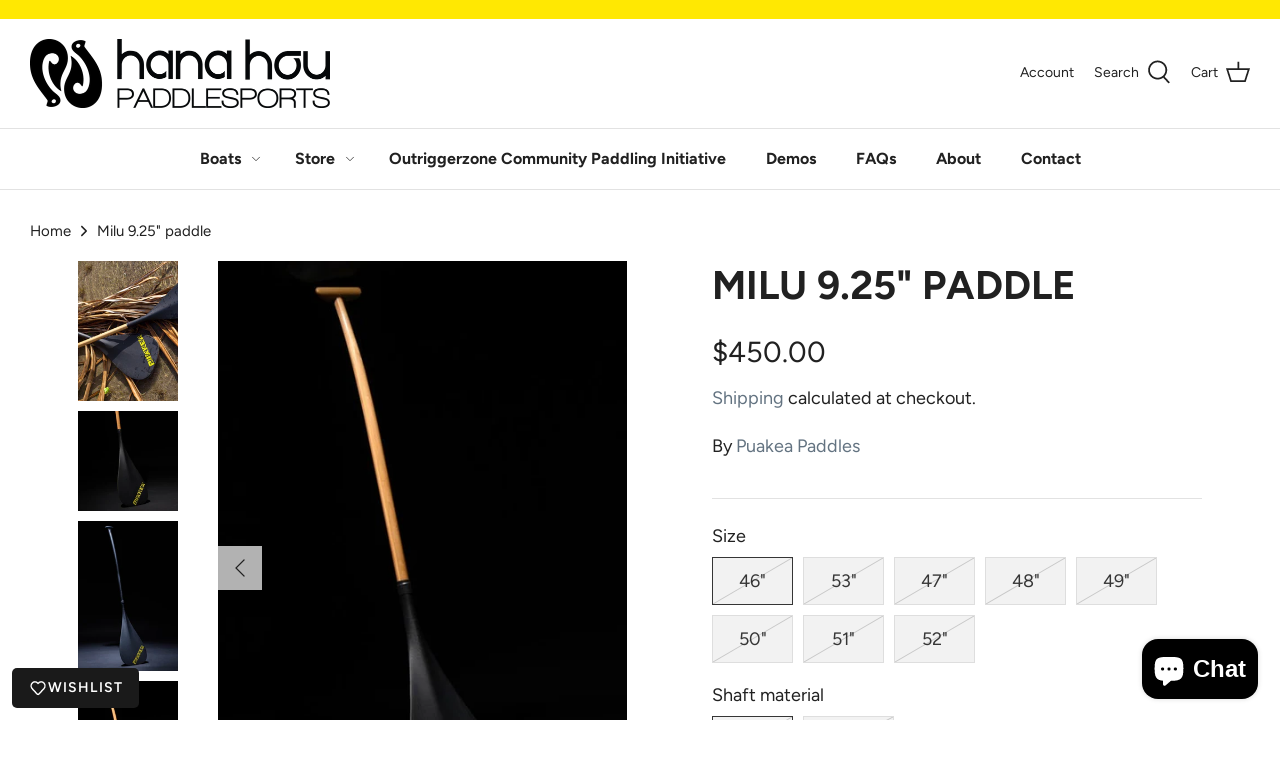

--- FILE ---
content_type: text/html; charset=utf-8
request_url: https://hanahoupaddlesports.com/products/puakea-paddles-milu-9-25-hybrid
body_size: 31841
content:
<!DOCTYPE html>
<html class="no-js" lang="en">
<head>
  <!-- Symmetry 4.11.10 -->

  <link rel="preload" href="//hanahoupaddlesports.com/cdn/shop/t/2/assets/styles.css?v=49558231975230848031763151520" as="style">
  <meta charset="utf-8" />
<meta name="viewport" content="width=device-width,initial-scale=1.0" />
<meta http-equiv="X-UA-Compatible" content="IE=edge">

<link rel="preconnect" href="https://cdn.shopify.com" crossorigin>
<link rel="preconnect" href="https://fonts.shopify.com" crossorigin>
<link rel="preconnect" href="https://monorail-edge.shopifysvc.com"><link rel="preload" as="font" href="//hanahoupaddlesports.com/cdn/fonts/figtree/figtree_n7.2fd9bfe01586148e644724096c9d75e8c7a90e55.woff2" type="font/woff2" crossorigin>
<link rel="preload" as="font" href="//hanahoupaddlesports.com/cdn/fonts/figtree/figtree_n4.3c0838aba1701047e60be6a99a1b0a40ce9b8419.woff2" type="font/woff2" crossorigin>
<link rel="preload" as="font" href="//hanahoupaddlesports.com/cdn/fonts/figtree/figtree_n7.2fd9bfe01586148e644724096c9d75e8c7a90e55.woff2" type="font/woff2" crossorigin>
<link rel="preload" as="font" href="//hanahoupaddlesports.com/cdn/fonts/figtree/figtree_n7.2fd9bfe01586148e644724096c9d75e8c7a90e55.woff2" type="font/woff2" crossorigin><link rel="preload" as="font" href="//hanahoupaddlesports.com/cdn/fonts/figtree/figtree_n7.2fd9bfe01586148e644724096c9d75e8c7a90e55.woff2" type="font/woff2" crossorigin><link rel="preload" as="font" href="//hanahoupaddlesports.com/cdn/fonts/figtree/figtree_i4.89f7a4275c064845c304a4cf8a4a586060656db2.woff2" type="font/woff2" crossorigin><link rel="preload" as="font" href="//hanahoupaddlesports.com/cdn/fonts/figtree/figtree_i7.06add7096a6f2ab742e09ec7e498115904eda1fe.woff2" type="font/woff2" crossorigin><link rel="preload" href="//hanahoupaddlesports.com/cdn/shop/t/2/assets/vendor.js?v=182565045077416095021623187279" as="script">
<link rel="preload" href="//hanahoupaddlesports.com/cdn/shop/t/2/assets/theme.js?v=41034361327250428371623187279" as="script"><link rel="canonical" href="https://hanahoupaddlesports.com/products/puakea-paddles-milu-9-25-hybrid" /><link rel="shortcut icon" href="//hanahoupaddlesports.com/cdn/shop/files/hana_hou_favicon.png?v=1623272454" type="image/png" /><meta name="description" content="Milu meaning &quot;softer&quot; in Hawaiian, this paddle is best those looking for a smaller volume blade. This paddle features the classic teardrop blade design with a double-bend shaft. The very slight scoop on the leading edge of the blade allows it to enter the water cleanly, with a nice catch, yet allows it to exit quickly ">
  <meta name="theme-color" content="#212121">

  <title>
    Milu 9.25&quot; paddle &ndash; Hana Hou Paddlesports
  </title>

  <meta property="og:site_name" content="Hana Hou Paddlesports">
<meta property="og:url" content="https://hanahoupaddlesports.com/products/puakea-paddles-milu-9-25-hybrid">
<meta property="og:title" content="Milu 9.25&quot; paddle">
<meta property="og:type" content="product">
<meta property="og:description" content="Milu meaning &quot;softer&quot; in Hawaiian, this paddle is best those looking for a smaller volume blade. This paddle features the classic teardrop blade design with a double-bend shaft. The very slight scoop on the leading edge of the blade allows it to enter the water cleanly, with a nice catch, yet allows it to exit quickly "><meta property="og:image" content="http://hanahoupaddlesports.com/cdn/shop/products/milu1_1200x1200.jpg?v=1625034963">
  <meta property="og:image:secure_url" content="https://hanahoupaddlesports.com/cdn/shop/products/milu1_1200x1200.jpg?v=1625034963">
  <meta property="og:image:width" content="911">
  <meta property="og:image:height" content="1276"><meta property="og:price:amount" content="450.00">
  <meta property="og:price:currency" content="CAD"><meta name="twitter:card" content="summary_large_image">
<meta name="twitter:title" content="Milu 9.25&quot; paddle">
<meta name="twitter:description" content="Milu meaning &quot;softer&quot; in Hawaiian, this paddle is best those looking for a smaller volume blade. This paddle features the classic teardrop blade design with a double-bend shaft. The very slight scoop on the leading edge of the blade allows it to enter the water cleanly, with a nice catch, yet allows it to exit quickly ">


  <link href="//hanahoupaddlesports.com/cdn/shop/t/2/assets/styles.css?v=49558231975230848031763151520" rel="stylesheet" type="text/css" media="all" />

  <script>
    window.theme = window.theme || {};
    theme.money_format = "${{amount}}";
    theme.strings = {
      previous: "Previous",
      next: "Next",
      addressError: "Error looking up that address",
      addressNoResults: "No results for that address",
      addressQueryLimit: "You have exceeded the Google API usage limit. Consider upgrading to a \u003ca href=\"https:\/\/developers.google.com\/maps\/premium\/usage-limits\"\u003ePremium Plan\u003c\/a\u003e.",
      authError: "There was a problem authenticating your Google Maps API Key.",
      icon_labels_left: "Left",
      icon_labels_right: "Right",
      icon_labels_down: "Down",
      icon_labels_close: "Close",
      icon_labels_plus: "Plus",
      cart_terms_confirmation: "You must agree to the terms and conditions before continuing.",
      products_listing_from: "From",
      layout_live_search_see_all: "See all results",
      products_product_add_to_cart: "Add to Cart",
      products_variant_no_stock: "Sold out",
      products_variant_non_existent: "Unavailable",
      onlyXLeft: "[[ quantity ]] in stock",
      products_product_unit_price_separator: " \/ ",
      general_navigation_menu_toggle_aria_label: "Toggle menu",
      products_added_notification_title: "Just added",
      products_added_notification_item: "Item",
      products_added_notification_unit_price: "Item price",
      products_added_notification_quantity: "Qty",
      products_added_notification_total_price: "Total price",
      products_added_notification_shipping_note: "Excl. shipping",
      products_added_notification_keep_shopping: "Keep Shopping",
      products_added_notification_cart: "Cart",
      products_product_adding_to_cart: "Adding",
      products_product_added_to_cart: "Added to cart",
      products_added_notification_subtotal: "Subtotal",
      products_labels_sold_out: "Sold Out",
      products_labels_sale: "Sale",
      products_labels_percent_reduction: "[[ amount ]]% off",
      products_labels_value_reduction_html: "[[ amount ]] off",
      products_product_preorder: "Pre-order",
      general_quick_search_pages: "Pages",
      general_quick_search_no_results: "Sorry, we couldn\u0026#39;t find any results",
      collections_general_see_all_subcollections: "See all..."
    };
    theme.routes = {
      search_url: '/search',
      cart_url: '/cart',
      cart_add_url: '/cart/add',
      cart_change_url: '/cart/change'
    };
    theme.settings = {
      cart_type: "drawer",
      quickbuy_style: "off",
      show_size_chart: false
    };
    document.documentElement.className = document.documentElement.className.replace('no-js', '');
  </script>

  <script>window.performance && window.performance.mark && window.performance.mark('shopify.content_for_header.start');</script><meta name="facebook-domain-verification" content="7lnqt8ul8rztut6iy1jqnb7my9bkcr">
<meta id="shopify-digital-wallet" name="shopify-digital-wallet" content="/57502335181/digital_wallets/dialog">
<meta name="shopify-checkout-api-token" content="adc9284c970ee9816a1d9438f90f2a0b">
<link rel="alternate" type="application/json+oembed" href="https://hanahoupaddlesports.com/products/puakea-paddles-milu-9-25-hybrid.oembed">
<script async="async" src="/checkouts/internal/preloads.js?locale=en-CA"></script>
<link rel="preconnect" href="https://shop.app" crossorigin="anonymous">
<script async="async" src="https://shop.app/checkouts/internal/preloads.js?locale=en-CA&shop_id=57502335181" crossorigin="anonymous"></script>
<script id="apple-pay-shop-capabilities" type="application/json">{"shopId":57502335181,"countryCode":"CA","currencyCode":"CAD","merchantCapabilities":["supports3DS"],"merchantId":"gid:\/\/shopify\/Shop\/57502335181","merchantName":"Hana Hou Paddlesports","requiredBillingContactFields":["postalAddress","email"],"requiredShippingContactFields":["postalAddress","email"],"shippingType":"shipping","supportedNetworks":["visa","masterCard","amex","discover","interac","jcb"],"total":{"type":"pending","label":"Hana Hou Paddlesports","amount":"1.00"},"shopifyPaymentsEnabled":true,"supportsSubscriptions":true}</script>
<script id="shopify-features" type="application/json">{"accessToken":"adc9284c970ee9816a1d9438f90f2a0b","betas":["rich-media-storefront-analytics"],"domain":"hanahoupaddlesports.com","predictiveSearch":true,"shopId":57502335181,"locale":"en"}</script>
<script>var Shopify = Shopify || {};
Shopify.shop = "hana-hou-paddlesports.myshopify.com";
Shopify.locale = "en";
Shopify.currency = {"active":"CAD","rate":"1.0"};
Shopify.country = "CA";
Shopify.theme = {"name":"Symmetry","id":123376599245,"schema_name":"Symmetry","schema_version":"4.11.10","theme_store_id":568,"role":"main"};
Shopify.theme.handle = "null";
Shopify.theme.style = {"id":null,"handle":null};
Shopify.cdnHost = "hanahoupaddlesports.com/cdn";
Shopify.routes = Shopify.routes || {};
Shopify.routes.root = "/";</script>
<script type="module">!function(o){(o.Shopify=o.Shopify||{}).modules=!0}(window);</script>
<script>!function(o){function n(){var o=[];function n(){o.push(Array.prototype.slice.apply(arguments))}return n.q=o,n}var t=o.Shopify=o.Shopify||{};t.loadFeatures=n(),t.autoloadFeatures=n()}(window);</script>
<script>
  window.ShopifyPay = window.ShopifyPay || {};
  window.ShopifyPay.apiHost = "shop.app\/pay";
  window.ShopifyPay.redirectState = null;
</script>
<script id="shop-js-analytics" type="application/json">{"pageType":"product"}</script>
<script defer="defer" async type="module" src="//hanahoupaddlesports.com/cdn/shopifycloud/shop-js/modules/v2/client.init-shop-cart-sync_BT-GjEfc.en.esm.js"></script>
<script defer="defer" async type="module" src="//hanahoupaddlesports.com/cdn/shopifycloud/shop-js/modules/v2/chunk.common_D58fp_Oc.esm.js"></script>
<script defer="defer" async type="module" src="//hanahoupaddlesports.com/cdn/shopifycloud/shop-js/modules/v2/chunk.modal_xMitdFEc.esm.js"></script>
<script type="module">
  await import("//hanahoupaddlesports.com/cdn/shopifycloud/shop-js/modules/v2/client.init-shop-cart-sync_BT-GjEfc.en.esm.js");
await import("//hanahoupaddlesports.com/cdn/shopifycloud/shop-js/modules/v2/chunk.common_D58fp_Oc.esm.js");
await import("//hanahoupaddlesports.com/cdn/shopifycloud/shop-js/modules/v2/chunk.modal_xMitdFEc.esm.js");

  window.Shopify.SignInWithShop?.initShopCartSync?.({"fedCMEnabled":true,"windoidEnabled":true});

</script>
<script>
  window.Shopify = window.Shopify || {};
  if (!window.Shopify.featureAssets) window.Shopify.featureAssets = {};
  window.Shopify.featureAssets['shop-js'] = {"shop-cart-sync":["modules/v2/client.shop-cart-sync_DZOKe7Ll.en.esm.js","modules/v2/chunk.common_D58fp_Oc.esm.js","modules/v2/chunk.modal_xMitdFEc.esm.js"],"init-fed-cm":["modules/v2/client.init-fed-cm_B6oLuCjv.en.esm.js","modules/v2/chunk.common_D58fp_Oc.esm.js","modules/v2/chunk.modal_xMitdFEc.esm.js"],"shop-cash-offers":["modules/v2/client.shop-cash-offers_D2sdYoxE.en.esm.js","modules/v2/chunk.common_D58fp_Oc.esm.js","modules/v2/chunk.modal_xMitdFEc.esm.js"],"shop-login-button":["modules/v2/client.shop-login-button_QeVjl5Y3.en.esm.js","modules/v2/chunk.common_D58fp_Oc.esm.js","modules/v2/chunk.modal_xMitdFEc.esm.js"],"pay-button":["modules/v2/client.pay-button_DXTOsIq6.en.esm.js","modules/v2/chunk.common_D58fp_Oc.esm.js","modules/v2/chunk.modal_xMitdFEc.esm.js"],"shop-button":["modules/v2/client.shop-button_DQZHx9pm.en.esm.js","modules/v2/chunk.common_D58fp_Oc.esm.js","modules/v2/chunk.modal_xMitdFEc.esm.js"],"avatar":["modules/v2/client.avatar_BTnouDA3.en.esm.js"],"init-windoid":["modules/v2/client.init-windoid_CR1B-cfM.en.esm.js","modules/v2/chunk.common_D58fp_Oc.esm.js","modules/v2/chunk.modal_xMitdFEc.esm.js"],"init-shop-for-new-customer-accounts":["modules/v2/client.init-shop-for-new-customer-accounts_C_vY_xzh.en.esm.js","modules/v2/client.shop-login-button_QeVjl5Y3.en.esm.js","modules/v2/chunk.common_D58fp_Oc.esm.js","modules/v2/chunk.modal_xMitdFEc.esm.js"],"init-shop-email-lookup-coordinator":["modules/v2/client.init-shop-email-lookup-coordinator_BI7n9ZSv.en.esm.js","modules/v2/chunk.common_D58fp_Oc.esm.js","modules/v2/chunk.modal_xMitdFEc.esm.js"],"init-shop-cart-sync":["modules/v2/client.init-shop-cart-sync_BT-GjEfc.en.esm.js","modules/v2/chunk.common_D58fp_Oc.esm.js","modules/v2/chunk.modal_xMitdFEc.esm.js"],"shop-toast-manager":["modules/v2/client.shop-toast-manager_DiYdP3xc.en.esm.js","modules/v2/chunk.common_D58fp_Oc.esm.js","modules/v2/chunk.modal_xMitdFEc.esm.js"],"init-customer-accounts":["modules/v2/client.init-customer-accounts_D9ZNqS-Q.en.esm.js","modules/v2/client.shop-login-button_QeVjl5Y3.en.esm.js","modules/v2/chunk.common_D58fp_Oc.esm.js","modules/v2/chunk.modal_xMitdFEc.esm.js"],"init-customer-accounts-sign-up":["modules/v2/client.init-customer-accounts-sign-up_iGw4briv.en.esm.js","modules/v2/client.shop-login-button_QeVjl5Y3.en.esm.js","modules/v2/chunk.common_D58fp_Oc.esm.js","modules/v2/chunk.modal_xMitdFEc.esm.js"],"shop-follow-button":["modules/v2/client.shop-follow-button_CqMgW2wH.en.esm.js","modules/v2/chunk.common_D58fp_Oc.esm.js","modules/v2/chunk.modal_xMitdFEc.esm.js"],"checkout-modal":["modules/v2/client.checkout-modal_xHeaAweL.en.esm.js","modules/v2/chunk.common_D58fp_Oc.esm.js","modules/v2/chunk.modal_xMitdFEc.esm.js"],"shop-login":["modules/v2/client.shop-login_D91U-Q7h.en.esm.js","modules/v2/chunk.common_D58fp_Oc.esm.js","modules/v2/chunk.modal_xMitdFEc.esm.js"],"lead-capture":["modules/v2/client.lead-capture_BJmE1dJe.en.esm.js","modules/v2/chunk.common_D58fp_Oc.esm.js","modules/v2/chunk.modal_xMitdFEc.esm.js"],"payment-terms":["modules/v2/client.payment-terms_Ci9AEqFq.en.esm.js","modules/v2/chunk.common_D58fp_Oc.esm.js","modules/v2/chunk.modal_xMitdFEc.esm.js"]};
</script>
<script id="__st">var __st={"a":57502335181,"offset":-28800,"reqid":"0576a483-1fcb-48a0-81de-2dd38422ec53-1769064803","pageurl":"hanahoupaddlesports.com\/products\/puakea-paddles-milu-9-25-hybrid","u":"26f8af15850e","p":"product","rtyp":"product","rid":6640842670285};</script>
<script>window.ShopifyPaypalV4VisibilityTracking = true;</script>
<script id="captcha-bootstrap">!function(){'use strict';const t='contact',e='account',n='new_comment',o=[[t,t],['blogs',n],['comments',n],[t,'customer']],c=[[e,'customer_login'],[e,'guest_login'],[e,'recover_customer_password'],[e,'create_customer']],r=t=>t.map((([t,e])=>`form[action*='/${t}']:not([data-nocaptcha='true']) input[name='form_type'][value='${e}']`)).join(','),a=t=>()=>t?[...document.querySelectorAll(t)].map((t=>t.form)):[];function s(){const t=[...o],e=r(t);return a(e)}const i='password',u='form_key',d=['recaptcha-v3-token','g-recaptcha-response','h-captcha-response',i],f=()=>{try{return window.sessionStorage}catch{return}},m='__shopify_v',_=t=>t.elements[u];function p(t,e,n=!1){try{const o=window.sessionStorage,c=JSON.parse(o.getItem(e)),{data:r}=function(t){const{data:e,action:n}=t;return t[m]||n?{data:e,action:n}:{data:t,action:n}}(c);for(const[e,n]of Object.entries(r))t.elements[e]&&(t.elements[e].value=n);n&&o.removeItem(e)}catch(o){console.error('form repopulation failed',{error:o})}}const l='form_type',E='cptcha';function T(t){t.dataset[E]=!0}const w=window,h=w.document,L='Shopify',v='ce_forms',y='captcha';let A=!1;((t,e)=>{const n=(g='f06e6c50-85a8-45c8-87d0-21a2b65856fe',I='https://cdn.shopify.com/shopifycloud/storefront-forms-hcaptcha/ce_storefront_forms_captcha_hcaptcha.v1.5.2.iife.js',D={infoText:'Protected by hCaptcha',privacyText:'Privacy',termsText:'Terms'},(t,e,n)=>{const o=w[L][v],c=o.bindForm;if(c)return c(t,g,e,D).then(n);var r;o.q.push([[t,g,e,D],n]),r=I,A||(h.body.append(Object.assign(h.createElement('script'),{id:'captcha-provider',async:!0,src:r})),A=!0)});var g,I,D;w[L]=w[L]||{},w[L][v]=w[L][v]||{},w[L][v].q=[],w[L][y]=w[L][y]||{},w[L][y].protect=function(t,e){n(t,void 0,e),T(t)},Object.freeze(w[L][y]),function(t,e,n,w,h,L){const[v,y,A,g]=function(t,e,n){const i=e?o:[],u=t?c:[],d=[...i,...u],f=r(d),m=r(i),_=r(d.filter((([t,e])=>n.includes(e))));return[a(f),a(m),a(_),s()]}(w,h,L),I=t=>{const e=t.target;return e instanceof HTMLFormElement?e:e&&e.form},D=t=>v().includes(t);t.addEventListener('submit',(t=>{const e=I(t);if(!e)return;const n=D(e)&&!e.dataset.hcaptchaBound&&!e.dataset.recaptchaBound,o=_(e),c=g().includes(e)&&(!o||!o.value);(n||c)&&t.preventDefault(),c&&!n&&(function(t){try{if(!f())return;!function(t){const e=f();if(!e)return;const n=_(t);if(!n)return;const o=n.value;o&&e.removeItem(o)}(t);const e=Array.from(Array(32),(()=>Math.random().toString(36)[2])).join('');!function(t,e){_(t)||t.append(Object.assign(document.createElement('input'),{type:'hidden',name:u})),t.elements[u].value=e}(t,e),function(t,e){const n=f();if(!n)return;const o=[...t.querySelectorAll(`input[type='${i}']`)].map((({name:t})=>t)),c=[...d,...o],r={};for(const[a,s]of new FormData(t).entries())c.includes(a)||(r[a]=s);n.setItem(e,JSON.stringify({[m]:1,action:t.action,data:r}))}(t,e)}catch(e){console.error('failed to persist form',e)}}(e),e.submit())}));const S=(t,e)=>{t&&!t.dataset[E]&&(n(t,e.some((e=>e===t))),T(t))};for(const o of['focusin','change'])t.addEventListener(o,(t=>{const e=I(t);D(e)&&S(e,y())}));const B=e.get('form_key'),M=e.get(l),P=B&&M;t.addEventListener('DOMContentLoaded',(()=>{const t=y();if(P)for(const e of t)e.elements[l].value===M&&p(e,B);[...new Set([...A(),...v().filter((t=>'true'===t.dataset.shopifyCaptcha))])].forEach((e=>S(e,t)))}))}(h,new URLSearchParams(w.location.search),n,t,e,['guest_login'])})(!0,!0)}();</script>
<script integrity="sha256-4kQ18oKyAcykRKYeNunJcIwy7WH5gtpwJnB7kiuLZ1E=" data-source-attribution="shopify.loadfeatures" defer="defer" src="//hanahoupaddlesports.com/cdn/shopifycloud/storefront/assets/storefront/load_feature-a0a9edcb.js" crossorigin="anonymous"></script>
<script crossorigin="anonymous" defer="defer" src="//hanahoupaddlesports.com/cdn/shopifycloud/storefront/assets/shopify_pay/storefront-65b4c6d7.js?v=20250812"></script>
<script data-source-attribution="shopify.dynamic_checkout.dynamic.init">var Shopify=Shopify||{};Shopify.PaymentButton=Shopify.PaymentButton||{isStorefrontPortableWallets:!0,init:function(){window.Shopify.PaymentButton.init=function(){};var t=document.createElement("script");t.src="https://hanahoupaddlesports.com/cdn/shopifycloud/portable-wallets/latest/portable-wallets.en.js",t.type="module",document.head.appendChild(t)}};
</script>
<script data-source-attribution="shopify.dynamic_checkout.buyer_consent">
  function portableWalletsHideBuyerConsent(e){var t=document.getElementById("shopify-buyer-consent"),n=document.getElementById("shopify-subscription-policy-button");t&&n&&(t.classList.add("hidden"),t.setAttribute("aria-hidden","true"),n.removeEventListener("click",e))}function portableWalletsShowBuyerConsent(e){var t=document.getElementById("shopify-buyer-consent"),n=document.getElementById("shopify-subscription-policy-button");t&&n&&(t.classList.remove("hidden"),t.removeAttribute("aria-hidden"),n.addEventListener("click",e))}window.Shopify?.PaymentButton&&(window.Shopify.PaymentButton.hideBuyerConsent=portableWalletsHideBuyerConsent,window.Shopify.PaymentButton.showBuyerConsent=portableWalletsShowBuyerConsent);
</script>
<script data-source-attribution="shopify.dynamic_checkout.cart.bootstrap">document.addEventListener("DOMContentLoaded",(function(){function t(){return document.querySelector("shopify-accelerated-checkout-cart, shopify-accelerated-checkout")}if(t())Shopify.PaymentButton.init();else{new MutationObserver((function(e,n){t()&&(Shopify.PaymentButton.init(),n.disconnect())})).observe(document.body,{childList:!0,subtree:!0})}}));
</script>
<link id="shopify-accelerated-checkout-styles" rel="stylesheet" media="screen" href="https://hanahoupaddlesports.com/cdn/shopifycloud/portable-wallets/latest/accelerated-checkout-backwards-compat.css" crossorigin="anonymous">
<style id="shopify-accelerated-checkout-cart">
        #shopify-buyer-consent {
  margin-top: 1em;
  display: inline-block;
  width: 100%;
}

#shopify-buyer-consent.hidden {
  display: none;
}

#shopify-subscription-policy-button {
  background: none;
  border: none;
  padding: 0;
  text-decoration: underline;
  font-size: inherit;
  cursor: pointer;
}

#shopify-subscription-policy-button::before {
  box-shadow: none;
}

      </style>
<script id="sections-script" data-sections="product-recommendations" defer="defer" src="//hanahoupaddlesports.com/cdn/shop/t/2/compiled_assets/scripts.js?v=454"></script>
<script>window.performance && window.performance.mark && window.performance.mark('shopify.content_for_header.end');</script>
<script src="https://cdn.shopify.com/extensions/e8878072-2f6b-4e89-8082-94b04320908d/inbox-1254/assets/inbox-chat-loader.js" type="text/javascript" defer="defer"></script>
<link href="https://monorail-edge.shopifysvc.com" rel="dns-prefetch">
<script>(function(){if ("sendBeacon" in navigator && "performance" in window) {try {var session_token_from_headers = performance.getEntriesByType('navigation')[0].serverTiming.find(x => x.name == '_s').description;} catch {var session_token_from_headers = undefined;}var session_cookie_matches = document.cookie.match(/_shopify_s=([^;]*)/);var session_token_from_cookie = session_cookie_matches && session_cookie_matches.length === 2 ? session_cookie_matches[1] : "";var session_token = session_token_from_headers || session_token_from_cookie || "";function handle_abandonment_event(e) {var entries = performance.getEntries().filter(function(entry) {return /monorail-edge.shopifysvc.com/.test(entry.name);});if (!window.abandonment_tracked && entries.length === 0) {window.abandonment_tracked = true;var currentMs = Date.now();var navigation_start = performance.timing.navigationStart;var payload = {shop_id: 57502335181,url: window.location.href,navigation_start,duration: currentMs - navigation_start,session_token,page_type: "product"};window.navigator.sendBeacon("https://monorail-edge.shopifysvc.com/v1/produce", JSON.stringify({schema_id: "online_store_buyer_site_abandonment/1.1",payload: payload,metadata: {event_created_at_ms: currentMs,event_sent_at_ms: currentMs}}));}}window.addEventListener('pagehide', handle_abandonment_event);}}());</script>
<script id="web-pixels-manager-setup">(function e(e,d,r,n,o){if(void 0===o&&(o={}),!Boolean(null===(a=null===(i=window.Shopify)||void 0===i?void 0:i.analytics)||void 0===a?void 0:a.replayQueue)){var i,a;window.Shopify=window.Shopify||{};var t=window.Shopify;t.analytics=t.analytics||{};var s=t.analytics;s.replayQueue=[],s.publish=function(e,d,r){return s.replayQueue.push([e,d,r]),!0};try{self.performance.mark("wpm:start")}catch(e){}var l=function(){var e={modern:/Edge?\/(1{2}[4-9]|1[2-9]\d|[2-9]\d{2}|\d{4,})\.\d+(\.\d+|)|Firefox\/(1{2}[4-9]|1[2-9]\d|[2-9]\d{2}|\d{4,})\.\d+(\.\d+|)|Chrom(ium|e)\/(9{2}|\d{3,})\.\d+(\.\d+|)|(Maci|X1{2}).+ Version\/(15\.\d+|(1[6-9]|[2-9]\d|\d{3,})\.\d+)([,.]\d+|)( \(\w+\)|)( Mobile\/\w+|) Safari\/|Chrome.+OPR\/(9{2}|\d{3,})\.\d+\.\d+|(CPU[ +]OS|iPhone[ +]OS|CPU[ +]iPhone|CPU IPhone OS|CPU iPad OS)[ +]+(15[._]\d+|(1[6-9]|[2-9]\d|\d{3,})[._]\d+)([._]\d+|)|Android:?[ /-](13[3-9]|1[4-9]\d|[2-9]\d{2}|\d{4,})(\.\d+|)(\.\d+|)|Android.+Firefox\/(13[5-9]|1[4-9]\d|[2-9]\d{2}|\d{4,})\.\d+(\.\d+|)|Android.+Chrom(ium|e)\/(13[3-9]|1[4-9]\d|[2-9]\d{2}|\d{4,})\.\d+(\.\d+|)|SamsungBrowser\/([2-9]\d|\d{3,})\.\d+/,legacy:/Edge?\/(1[6-9]|[2-9]\d|\d{3,})\.\d+(\.\d+|)|Firefox\/(5[4-9]|[6-9]\d|\d{3,})\.\d+(\.\d+|)|Chrom(ium|e)\/(5[1-9]|[6-9]\d|\d{3,})\.\d+(\.\d+|)([\d.]+$|.*Safari\/(?![\d.]+ Edge\/[\d.]+$))|(Maci|X1{2}).+ Version\/(10\.\d+|(1[1-9]|[2-9]\d|\d{3,})\.\d+)([,.]\d+|)( \(\w+\)|)( Mobile\/\w+|) Safari\/|Chrome.+OPR\/(3[89]|[4-9]\d|\d{3,})\.\d+\.\d+|(CPU[ +]OS|iPhone[ +]OS|CPU[ +]iPhone|CPU IPhone OS|CPU iPad OS)[ +]+(10[._]\d+|(1[1-9]|[2-9]\d|\d{3,})[._]\d+)([._]\d+|)|Android:?[ /-](13[3-9]|1[4-9]\d|[2-9]\d{2}|\d{4,})(\.\d+|)(\.\d+|)|Mobile Safari.+OPR\/([89]\d|\d{3,})\.\d+\.\d+|Android.+Firefox\/(13[5-9]|1[4-9]\d|[2-9]\d{2}|\d{4,})\.\d+(\.\d+|)|Android.+Chrom(ium|e)\/(13[3-9]|1[4-9]\d|[2-9]\d{2}|\d{4,})\.\d+(\.\d+|)|Android.+(UC? ?Browser|UCWEB|U3)[ /]?(15\.([5-9]|\d{2,})|(1[6-9]|[2-9]\d|\d{3,})\.\d+)\.\d+|SamsungBrowser\/(5\.\d+|([6-9]|\d{2,})\.\d+)|Android.+MQ{2}Browser\/(14(\.(9|\d{2,})|)|(1[5-9]|[2-9]\d|\d{3,})(\.\d+|))(\.\d+|)|K[Aa][Ii]OS\/(3\.\d+|([4-9]|\d{2,})\.\d+)(\.\d+|)/},d=e.modern,r=e.legacy,n=navigator.userAgent;return n.match(d)?"modern":n.match(r)?"legacy":"unknown"}(),u="modern"===l?"modern":"legacy",c=(null!=n?n:{modern:"",legacy:""})[u],f=function(e){return[e.baseUrl,"/wpm","/b",e.hashVersion,"modern"===e.buildTarget?"m":"l",".js"].join("")}({baseUrl:d,hashVersion:r,buildTarget:u}),m=function(e){var d=e.version,r=e.bundleTarget,n=e.surface,o=e.pageUrl,i=e.monorailEndpoint;return{emit:function(e){var a=e.status,t=e.errorMsg,s=(new Date).getTime(),l=JSON.stringify({metadata:{event_sent_at_ms:s},events:[{schema_id:"web_pixels_manager_load/3.1",payload:{version:d,bundle_target:r,page_url:o,status:a,surface:n,error_msg:t},metadata:{event_created_at_ms:s}}]});if(!i)return console&&console.warn&&console.warn("[Web Pixels Manager] No Monorail endpoint provided, skipping logging."),!1;try{return self.navigator.sendBeacon.bind(self.navigator)(i,l)}catch(e){}var u=new XMLHttpRequest;try{return u.open("POST",i,!0),u.setRequestHeader("Content-Type","text/plain"),u.send(l),!0}catch(e){return console&&console.warn&&console.warn("[Web Pixels Manager] Got an unhandled error while logging to Monorail."),!1}}}}({version:r,bundleTarget:l,surface:e.surface,pageUrl:self.location.href,monorailEndpoint:e.monorailEndpoint});try{o.browserTarget=l,function(e){var d=e.src,r=e.async,n=void 0===r||r,o=e.onload,i=e.onerror,a=e.sri,t=e.scriptDataAttributes,s=void 0===t?{}:t,l=document.createElement("script"),u=document.querySelector("head"),c=document.querySelector("body");if(l.async=n,l.src=d,a&&(l.integrity=a,l.crossOrigin="anonymous"),s)for(var f in s)if(Object.prototype.hasOwnProperty.call(s,f))try{l.dataset[f]=s[f]}catch(e){}if(o&&l.addEventListener("load",o),i&&l.addEventListener("error",i),u)u.appendChild(l);else{if(!c)throw new Error("Did not find a head or body element to append the script");c.appendChild(l)}}({src:f,async:!0,onload:function(){if(!function(){var e,d;return Boolean(null===(d=null===(e=window.Shopify)||void 0===e?void 0:e.analytics)||void 0===d?void 0:d.initialized)}()){var d=window.webPixelsManager.init(e)||void 0;if(d){var r=window.Shopify.analytics;r.replayQueue.forEach((function(e){var r=e[0],n=e[1],o=e[2];d.publishCustomEvent(r,n,o)})),r.replayQueue=[],r.publish=d.publishCustomEvent,r.visitor=d.visitor,r.initialized=!0}}},onerror:function(){return m.emit({status:"failed",errorMsg:"".concat(f," has failed to load")})},sri:function(e){var d=/^sha384-[A-Za-z0-9+/=]+$/;return"string"==typeof e&&d.test(e)}(c)?c:"",scriptDataAttributes:o}),m.emit({status:"loading"})}catch(e){m.emit({status:"failed",errorMsg:(null==e?void 0:e.message)||"Unknown error"})}}})({shopId: 57502335181,storefrontBaseUrl: "https://hanahoupaddlesports.com",extensionsBaseUrl: "https://extensions.shopifycdn.com/cdn/shopifycloud/web-pixels-manager",monorailEndpoint: "https://monorail-edge.shopifysvc.com/unstable/produce_batch",surface: "storefront-renderer",enabledBetaFlags: ["2dca8a86"],webPixelsConfigList: [{"id":"514130125","configuration":"{\"shopID\": \"75976\"}","eventPayloadVersion":"v1","runtimeContext":"STRICT","scriptVersion":"d22b5691c62682d22357c5bcbea63a2b","type":"APP","apiClientId":3780451,"privacyPurposes":["ANALYTICS","MARKETING","SALE_OF_DATA"],"dataSharingAdjustments":{"protectedCustomerApprovalScopes":["read_customer_email","read_customer_name","read_customer_personal_data","read_customer_phone"]}},{"id":"37388493","eventPayloadVersion":"v1","runtimeContext":"LAX","scriptVersion":"1","type":"CUSTOM","privacyPurposes":["ANALYTICS"],"name":"Google Analytics tag (migrated)"},{"id":"shopify-app-pixel","configuration":"{}","eventPayloadVersion":"v1","runtimeContext":"STRICT","scriptVersion":"0450","apiClientId":"shopify-pixel","type":"APP","privacyPurposes":["ANALYTICS","MARKETING"]},{"id":"shopify-custom-pixel","eventPayloadVersion":"v1","runtimeContext":"LAX","scriptVersion":"0450","apiClientId":"shopify-pixel","type":"CUSTOM","privacyPurposes":["ANALYTICS","MARKETING"]}],isMerchantRequest: false,initData: {"shop":{"name":"Hana Hou Paddlesports","paymentSettings":{"currencyCode":"CAD"},"myshopifyDomain":"hana-hou-paddlesports.myshopify.com","countryCode":"CA","storefrontUrl":"https:\/\/hanahoupaddlesports.com"},"customer":null,"cart":null,"checkout":null,"productVariants":[{"price":{"amount":450.0,"currencyCode":"CAD"},"product":{"title":"Milu 9.25\" paddle","vendor":"Puakea Paddles","id":"6640842670285","untranslatedTitle":"Milu 9.25\" paddle","url":"\/products\/puakea-paddles-milu-9-25-hybrid","type":"Paddle"},"id":"39724096028877","image":{"src":"\/\/hanahoupaddlesports.com\/cdn\/shop\/products\/MiluHybrid.jpg?v=1625034960"},"sku":"","title":"46\" \/ Wood","untranslatedTitle":"46\" \/ Wood"},{"price":{"amount":480.0,"currencyCode":"CAD"},"product":{"title":"Milu 9.25\" paddle","vendor":"Puakea Paddles","id":"6640842670285","untranslatedTitle":"Milu 9.25\" paddle","url":"\/products\/puakea-paddles-milu-9-25-hybrid","type":"Paddle"},"id":"39780670243021","image":{"src":"\/\/hanahoupaddlesports.com\/cdn\/shop\/products\/MiluCarbon.jpg?v=1625034960"},"sku":"","title":"46\" \/ Carbon","untranslatedTitle":"46\" \/ Carbon"},{"price":{"amount":450.0,"currencyCode":"CAD"},"product":{"title":"Milu 9.25\" paddle","vendor":"Puakea Paddles","id":"6640842670285","untranslatedTitle":"Milu 9.25\" paddle","url":"\/products\/puakea-paddles-milu-9-25-hybrid","type":"Paddle"},"id":"39724096061645","image":{"src":"\/\/hanahoupaddlesports.com\/cdn\/shop\/products\/MiluHybrid.jpg?v=1625034960"},"sku":"","title":"53\" \/ Wood","untranslatedTitle":"53\" \/ Wood"},{"price":{"amount":480.0,"currencyCode":"CAD"},"product":{"title":"Milu 9.25\" paddle","vendor":"Puakea Paddles","id":"6640842670285","untranslatedTitle":"Milu 9.25\" paddle","url":"\/products\/puakea-paddles-milu-9-25-hybrid","type":"Paddle"},"id":"39780678959309","image":{"src":"\/\/hanahoupaddlesports.com\/cdn\/shop\/products\/MiluCarbon.jpg?v=1625034960"},"sku":"","title":"53\" \/ Carbon","untranslatedTitle":"53\" \/ Carbon"},{"price":{"amount":450.0,"currencyCode":"CAD"},"product":{"title":"Milu 9.25\" paddle","vendor":"Puakea Paddles","id":"6640842670285","untranslatedTitle":"Milu 9.25\" paddle","url":"\/products\/puakea-paddles-milu-9-25-hybrid","type":"Paddle"},"id":"39780685643981","image":{"src":"\/\/hanahoupaddlesports.com\/cdn\/shop\/products\/MiluHybrid.jpg?v=1625034960"},"sku":"","title":"47\" \/ Wood","untranslatedTitle":"47\" \/ Wood"},{"price":{"amount":480.0,"currencyCode":"CAD"},"product":{"title":"Milu 9.25\" paddle","vendor":"Puakea Paddles","id":"6640842670285","untranslatedTitle":"Milu 9.25\" paddle","url":"\/products\/puakea-paddles-milu-9-25-hybrid","type":"Paddle"},"id":"39780687773901","image":{"src":"\/\/hanahoupaddlesports.com\/cdn\/shop\/products\/MiluCarbon.jpg?v=1625034960"},"sku":"","title":"47\" \/ Carbon","untranslatedTitle":"47\" \/ Carbon"},{"price":{"amount":450.0,"currencyCode":"CAD"},"product":{"title":"Milu 9.25\" paddle","vendor":"Puakea Paddles","id":"6640842670285","untranslatedTitle":"Milu 9.25\" paddle","url":"\/products\/puakea-paddles-milu-9-25-hybrid","type":"Paddle"},"id":"39780694032589","image":{"src":"\/\/hanahoupaddlesports.com\/cdn\/shop\/products\/MiluHybrid.jpg?v=1625034960"},"sku":"","title":"48\" \/ Wood","untranslatedTitle":"48\" \/ Wood"},{"price":{"amount":480.0,"currencyCode":"CAD"},"product":{"title":"Milu 9.25\" paddle","vendor":"Puakea Paddles","id":"6640842670285","untranslatedTitle":"Milu 9.25\" paddle","url":"\/products\/puakea-paddles-milu-9-25-hybrid","type":"Paddle"},"id":"39780695998669","image":{"src":"\/\/hanahoupaddlesports.com\/cdn\/shop\/products\/MiluCarbon.jpg?v=1625034960"},"sku":"","title":"48\" \/ Carbon","untranslatedTitle":"48\" \/ Carbon"},{"price":{"amount":480.0,"currencyCode":"CAD"},"product":{"title":"Milu 9.25\" paddle","vendor":"Puakea Paddles","id":"6640842670285","untranslatedTitle":"Milu 9.25\" paddle","url":"\/products\/puakea-paddles-milu-9-25-hybrid","type":"Paddle"},"id":"39780698652877","image":{"src":"\/\/hanahoupaddlesports.com\/cdn\/shop\/products\/MiluCarbon.jpg?v=1625034960"},"sku":"","title":"49\" \/ Carbon","untranslatedTitle":"49\" \/ Carbon"},{"price":{"amount":450.0,"currencyCode":"CAD"},"product":{"title":"Milu 9.25\" paddle","vendor":"Puakea Paddles","id":"6640842670285","untranslatedTitle":"Milu 9.25\" paddle","url":"\/products\/puakea-paddles-milu-9-25-hybrid","type":"Paddle"},"id":"39780707434701","image":{"src":"\/\/hanahoupaddlesports.com\/cdn\/shop\/products\/MiluHybrid.jpg?v=1625034960"},"sku":"","title":"49\" \/ Wood","untranslatedTitle":"49\" \/ Wood"},{"price":{"amount":450.0,"currencyCode":"CAD"},"product":{"title":"Milu 9.25\" paddle","vendor":"Puakea Paddles","id":"6640842670285","untranslatedTitle":"Milu 9.25\" paddle","url":"\/products\/puakea-paddles-milu-9-25-hybrid","type":"Paddle"},"id":"39780707860685","image":{"src":"\/\/hanahoupaddlesports.com\/cdn\/shop\/products\/MiluHybrid.jpg?v=1625034960"},"sku":"","title":"50\" \/ Wood","untranslatedTitle":"50\" \/ Wood"},{"price":{"amount":480.0,"currencyCode":"CAD"},"product":{"title":"Milu 9.25\" paddle","vendor":"Puakea Paddles","id":"6640842670285","untranslatedTitle":"Milu 9.25\" paddle","url":"\/products\/puakea-paddles-milu-9-25-hybrid","type":"Paddle"},"id":"39780710187213","image":{"src":"\/\/hanahoupaddlesports.com\/cdn\/shop\/products\/MiluCarbon.jpg?v=1625034960"},"sku":"","title":"50\" \/ Carbon","untranslatedTitle":"50\" \/ Carbon"},{"price":{"amount":450.0,"currencyCode":"CAD"},"product":{"title":"Milu 9.25\" paddle","vendor":"Puakea Paddles","id":"6640842670285","untranslatedTitle":"Milu 9.25\" paddle","url":"\/products\/puakea-paddles-milu-9-25-hybrid","type":"Paddle"},"id":"39780712022221","image":{"src":"\/\/hanahoupaddlesports.com\/cdn\/shop\/products\/MiluHybrid.jpg?v=1625034960"},"sku":"","title":"51\" \/ Wood","untranslatedTitle":"51\" \/ Wood"},{"price":{"amount":480.0,"currencyCode":"CAD"},"product":{"title":"Milu 9.25\" paddle","vendor":"Puakea Paddles","id":"6640842670285","untranslatedTitle":"Milu 9.25\" paddle","url":"\/products\/puakea-paddles-milu-9-25-hybrid","type":"Paddle"},"id":"39780716937421","image":{"src":"\/\/hanahoupaddlesports.com\/cdn\/shop\/products\/MiluCarbon.jpg?v=1625034960"},"sku":"","title":"51\" \/ Carbon","untranslatedTitle":"51\" \/ Carbon"},{"price":{"amount":450.0,"currencyCode":"CAD"},"product":{"title":"Milu 9.25\" paddle","vendor":"Puakea Paddles","id":"6640842670285","untranslatedTitle":"Milu 9.25\" paddle","url":"\/products\/puakea-paddles-milu-9-25-hybrid","type":"Paddle"},"id":"39780719755469","image":{"src":"\/\/hanahoupaddlesports.com\/cdn\/shop\/products\/MiluHybrid.jpg?v=1625034960"},"sku":"","title":"52\" \/ Wood","untranslatedTitle":"52\" \/ Wood"},{"price":{"amount":480.0,"currencyCode":"CAD"},"product":{"title":"Milu 9.25\" paddle","vendor":"Puakea Paddles","id":"6640842670285","untranslatedTitle":"Milu 9.25\" paddle","url":"\/products\/puakea-paddles-milu-9-25-hybrid","type":"Paddle"},"id":"39780722278605","image":{"src":"\/\/hanahoupaddlesports.com\/cdn\/shop\/products\/MiluCarbon.jpg?v=1625034960"},"sku":"","title":"52\" \/ Carbon","untranslatedTitle":"52\" \/ Carbon"}],"purchasingCompany":null},},"https://hanahoupaddlesports.com/cdn","fcfee988w5aeb613cpc8e4bc33m6693e112",{"modern":"","legacy":""},{"shopId":"57502335181","storefrontBaseUrl":"https:\/\/hanahoupaddlesports.com","extensionBaseUrl":"https:\/\/extensions.shopifycdn.com\/cdn\/shopifycloud\/web-pixels-manager","surface":"storefront-renderer","enabledBetaFlags":"[\"2dca8a86\"]","isMerchantRequest":"false","hashVersion":"fcfee988w5aeb613cpc8e4bc33m6693e112","publish":"custom","events":"[[\"page_viewed\",{}],[\"product_viewed\",{\"productVariant\":{\"price\":{\"amount\":450.0,\"currencyCode\":\"CAD\"},\"product\":{\"title\":\"Milu 9.25\\\" paddle\",\"vendor\":\"Puakea Paddles\",\"id\":\"6640842670285\",\"untranslatedTitle\":\"Milu 9.25\\\" paddle\",\"url\":\"\/products\/puakea-paddles-milu-9-25-hybrid\",\"type\":\"Paddle\"},\"id\":\"39724096028877\",\"image\":{\"src\":\"\/\/hanahoupaddlesports.com\/cdn\/shop\/products\/MiluHybrid.jpg?v=1625034960\"},\"sku\":\"\",\"title\":\"46\\\" \/ Wood\",\"untranslatedTitle\":\"46\\\" \/ Wood\"}}]]"});</script><script>
  window.ShopifyAnalytics = window.ShopifyAnalytics || {};
  window.ShopifyAnalytics.meta = window.ShopifyAnalytics.meta || {};
  window.ShopifyAnalytics.meta.currency = 'CAD';
  var meta = {"product":{"id":6640842670285,"gid":"gid:\/\/shopify\/Product\/6640842670285","vendor":"Puakea Paddles","type":"Paddle","handle":"puakea-paddles-milu-9-25-hybrid","variants":[{"id":39724096028877,"price":45000,"name":"Milu 9.25\" paddle - 46\" \/ Wood","public_title":"46\" \/ Wood","sku":""},{"id":39780670243021,"price":48000,"name":"Milu 9.25\" paddle - 46\" \/ Carbon","public_title":"46\" \/ Carbon","sku":""},{"id":39724096061645,"price":45000,"name":"Milu 9.25\" paddle - 53\" \/ Wood","public_title":"53\" \/ Wood","sku":""},{"id":39780678959309,"price":48000,"name":"Milu 9.25\" paddle - 53\" \/ Carbon","public_title":"53\" \/ Carbon","sku":""},{"id":39780685643981,"price":45000,"name":"Milu 9.25\" paddle - 47\" \/ Wood","public_title":"47\" \/ Wood","sku":""},{"id":39780687773901,"price":48000,"name":"Milu 9.25\" paddle - 47\" \/ Carbon","public_title":"47\" \/ Carbon","sku":""},{"id":39780694032589,"price":45000,"name":"Milu 9.25\" paddle - 48\" \/ Wood","public_title":"48\" \/ Wood","sku":""},{"id":39780695998669,"price":48000,"name":"Milu 9.25\" paddle - 48\" \/ Carbon","public_title":"48\" \/ Carbon","sku":""},{"id":39780698652877,"price":48000,"name":"Milu 9.25\" paddle - 49\" \/ Carbon","public_title":"49\" \/ Carbon","sku":""},{"id":39780707434701,"price":45000,"name":"Milu 9.25\" paddle - 49\" \/ Wood","public_title":"49\" \/ Wood","sku":""},{"id":39780707860685,"price":45000,"name":"Milu 9.25\" paddle - 50\" \/ Wood","public_title":"50\" \/ Wood","sku":""},{"id":39780710187213,"price":48000,"name":"Milu 9.25\" paddle - 50\" \/ Carbon","public_title":"50\" \/ Carbon","sku":""},{"id":39780712022221,"price":45000,"name":"Milu 9.25\" paddle - 51\" \/ Wood","public_title":"51\" \/ Wood","sku":""},{"id":39780716937421,"price":48000,"name":"Milu 9.25\" paddle - 51\" \/ Carbon","public_title":"51\" \/ Carbon","sku":""},{"id":39780719755469,"price":45000,"name":"Milu 9.25\" paddle - 52\" \/ Wood","public_title":"52\" \/ Wood","sku":""},{"id":39780722278605,"price":48000,"name":"Milu 9.25\" paddle - 52\" \/ Carbon","public_title":"52\" \/ Carbon","sku":""}],"remote":false},"page":{"pageType":"product","resourceType":"product","resourceId":6640842670285,"requestId":"0576a483-1fcb-48a0-81de-2dd38422ec53-1769064803"}};
  for (var attr in meta) {
    window.ShopifyAnalytics.meta[attr] = meta[attr];
  }
</script>
<script class="analytics">
  (function () {
    var customDocumentWrite = function(content) {
      var jquery = null;

      if (window.jQuery) {
        jquery = window.jQuery;
      } else if (window.Checkout && window.Checkout.$) {
        jquery = window.Checkout.$;
      }

      if (jquery) {
        jquery('body').append(content);
      }
    };

    var hasLoggedConversion = function(token) {
      if (token) {
        return document.cookie.indexOf('loggedConversion=' + token) !== -1;
      }
      return false;
    }

    var setCookieIfConversion = function(token) {
      if (token) {
        var twoMonthsFromNow = new Date(Date.now());
        twoMonthsFromNow.setMonth(twoMonthsFromNow.getMonth() + 2);

        document.cookie = 'loggedConversion=' + token + '; expires=' + twoMonthsFromNow;
      }
    }

    var trekkie = window.ShopifyAnalytics.lib = window.trekkie = window.trekkie || [];
    if (trekkie.integrations) {
      return;
    }
    trekkie.methods = [
      'identify',
      'page',
      'ready',
      'track',
      'trackForm',
      'trackLink'
    ];
    trekkie.factory = function(method) {
      return function() {
        var args = Array.prototype.slice.call(arguments);
        args.unshift(method);
        trekkie.push(args);
        return trekkie;
      };
    };
    for (var i = 0; i < trekkie.methods.length; i++) {
      var key = trekkie.methods[i];
      trekkie[key] = trekkie.factory(key);
    }
    trekkie.load = function(config) {
      trekkie.config = config || {};
      trekkie.config.initialDocumentCookie = document.cookie;
      var first = document.getElementsByTagName('script')[0];
      var script = document.createElement('script');
      script.type = 'text/javascript';
      script.onerror = function(e) {
        var scriptFallback = document.createElement('script');
        scriptFallback.type = 'text/javascript';
        scriptFallback.onerror = function(error) {
                var Monorail = {
      produce: function produce(monorailDomain, schemaId, payload) {
        var currentMs = new Date().getTime();
        var event = {
          schema_id: schemaId,
          payload: payload,
          metadata: {
            event_created_at_ms: currentMs,
            event_sent_at_ms: currentMs
          }
        };
        return Monorail.sendRequest("https://" + monorailDomain + "/v1/produce", JSON.stringify(event));
      },
      sendRequest: function sendRequest(endpointUrl, payload) {
        // Try the sendBeacon API
        if (window && window.navigator && typeof window.navigator.sendBeacon === 'function' && typeof window.Blob === 'function' && !Monorail.isIos12()) {
          var blobData = new window.Blob([payload], {
            type: 'text/plain'
          });

          if (window.navigator.sendBeacon(endpointUrl, blobData)) {
            return true;
          } // sendBeacon was not successful

        } // XHR beacon

        var xhr = new XMLHttpRequest();

        try {
          xhr.open('POST', endpointUrl);
          xhr.setRequestHeader('Content-Type', 'text/plain');
          xhr.send(payload);
        } catch (e) {
          console.log(e);
        }

        return false;
      },
      isIos12: function isIos12() {
        return window.navigator.userAgent.lastIndexOf('iPhone; CPU iPhone OS 12_') !== -1 || window.navigator.userAgent.lastIndexOf('iPad; CPU OS 12_') !== -1;
      }
    };
    Monorail.produce('monorail-edge.shopifysvc.com',
      'trekkie_storefront_load_errors/1.1',
      {shop_id: 57502335181,
      theme_id: 123376599245,
      app_name: "storefront",
      context_url: window.location.href,
      source_url: "//hanahoupaddlesports.com/cdn/s/trekkie.storefront.1bbfab421998800ff09850b62e84b8915387986d.min.js"});

        };
        scriptFallback.async = true;
        scriptFallback.src = '//hanahoupaddlesports.com/cdn/s/trekkie.storefront.1bbfab421998800ff09850b62e84b8915387986d.min.js';
        first.parentNode.insertBefore(scriptFallback, first);
      };
      script.async = true;
      script.src = '//hanahoupaddlesports.com/cdn/s/trekkie.storefront.1bbfab421998800ff09850b62e84b8915387986d.min.js';
      first.parentNode.insertBefore(script, first);
    };
    trekkie.load(
      {"Trekkie":{"appName":"storefront","development":false,"defaultAttributes":{"shopId":57502335181,"isMerchantRequest":null,"themeId":123376599245,"themeCityHash":"11056760066090344696","contentLanguage":"en","currency":"CAD","eventMetadataId":"8619f336-6013-4eef-8bd7-bc88e4d2f6a0"},"isServerSideCookieWritingEnabled":true,"monorailRegion":"shop_domain","enabledBetaFlags":["65f19447"]},"Session Attribution":{},"S2S":{"facebookCapiEnabled":false,"source":"trekkie-storefront-renderer","apiClientId":580111}}
    );

    var loaded = false;
    trekkie.ready(function() {
      if (loaded) return;
      loaded = true;

      window.ShopifyAnalytics.lib = window.trekkie;

      var originalDocumentWrite = document.write;
      document.write = customDocumentWrite;
      try { window.ShopifyAnalytics.merchantGoogleAnalytics.call(this); } catch(error) {};
      document.write = originalDocumentWrite;

      window.ShopifyAnalytics.lib.page(null,{"pageType":"product","resourceType":"product","resourceId":6640842670285,"requestId":"0576a483-1fcb-48a0-81de-2dd38422ec53-1769064803","shopifyEmitted":true});

      var match = window.location.pathname.match(/checkouts\/(.+)\/(thank_you|post_purchase)/)
      var token = match? match[1]: undefined;
      if (!hasLoggedConversion(token)) {
        setCookieIfConversion(token);
        window.ShopifyAnalytics.lib.track("Viewed Product",{"currency":"CAD","variantId":39724096028877,"productId":6640842670285,"productGid":"gid:\/\/shopify\/Product\/6640842670285","name":"Milu 9.25\" paddle - 46\" \/ Wood","price":"450.00","sku":"","brand":"Puakea Paddles","variant":"46\" \/ Wood","category":"Paddle","nonInteraction":true,"remote":false},undefined,undefined,{"shopifyEmitted":true});
      window.ShopifyAnalytics.lib.track("monorail:\/\/trekkie_storefront_viewed_product\/1.1",{"currency":"CAD","variantId":39724096028877,"productId":6640842670285,"productGid":"gid:\/\/shopify\/Product\/6640842670285","name":"Milu 9.25\" paddle - 46\" \/ Wood","price":"450.00","sku":"","brand":"Puakea Paddles","variant":"46\" \/ Wood","category":"Paddle","nonInteraction":true,"remote":false,"referer":"https:\/\/hanahoupaddlesports.com\/products\/puakea-paddles-milu-9-25-hybrid"});
      }
    });


        var eventsListenerScript = document.createElement('script');
        eventsListenerScript.async = true;
        eventsListenerScript.src = "//hanahoupaddlesports.com/cdn/shopifycloud/storefront/assets/shop_events_listener-3da45d37.js";
        document.getElementsByTagName('head')[0].appendChild(eventsListenerScript);

})();</script>
  <script>
  if (!window.ga || (window.ga && typeof window.ga !== 'function')) {
    window.ga = function ga() {
      (window.ga.q = window.ga.q || []).push(arguments);
      if (window.Shopify && window.Shopify.analytics && typeof window.Shopify.analytics.publish === 'function') {
        window.Shopify.analytics.publish("ga_stub_called", {}, {sendTo: "google_osp_migration"});
      }
      console.error("Shopify's Google Analytics stub called with:", Array.from(arguments), "\nSee https://help.shopify.com/manual/promoting-marketing/pixels/pixel-migration#google for more information.");
    };
    if (window.Shopify && window.Shopify.analytics && typeof window.Shopify.analytics.publish === 'function') {
      window.Shopify.analytics.publish("ga_stub_initialized", {}, {sendTo: "google_osp_migration"});
    }
  }
</script>
<script
  defer
  src="https://hanahoupaddlesports.com/cdn/shopifycloud/perf-kit/shopify-perf-kit-3.0.4.min.js"
  data-application="storefront-renderer"
  data-shop-id="57502335181"
  data-render-region="gcp-us-central1"
  data-page-type="product"
  data-theme-instance-id="123376599245"
  data-theme-name="Symmetry"
  data-theme-version="4.11.10"
  data-monorail-region="shop_domain"
  data-resource-timing-sampling-rate="10"
  data-shs="true"
  data-shs-beacon="true"
  data-shs-export-with-fetch="true"
  data-shs-logs-sample-rate="1"
  data-shs-beacon-endpoint="https://hanahoupaddlesports.com/api/collect"
></script>
</head>

<body class="template-product">
  <a class="skip-link visually-hidden" href="#content">Skip to content</a>

  <div id="shopify-section-announcement-bar" class="shopify-section section-announcement-bar">

  <div id="section-id-announcement-bar" class="announcement-bar" data-section-type="announcement-bar">
    <style data-shopify>
      #section-id-announcement-bar {
        background: #ffe802;
        color: #000000;
      }
    </style>
<div class="container container--no-max">
      <div class="announcement-bar__left">
        
      </div>

      <div class="announcement-bar__middle">
        
      </div>

      <div class="announcement-bar__right">
        
        
          <div class="header-disclosures desktop-only">
            <form method="post" action="/localization" id="localization_form_annbar" accept-charset="UTF-8" class="selectors-form" enctype="multipart/form-data"><input type="hidden" name="form_type" value="localization" /><input type="hidden" name="utf8" value="✓" /><input type="hidden" name="_method" value="put" /><input type="hidden" name="return_to" value="/products/puakea-paddles-milu-9-25-hybrid" /></form>
          </div>
        
      </div>
    </div>
  </div>
</div>
  <div id="shopify-section-header" class="shopify-section section-header"><style data-shopify>
  .logo img {
    width: 300px;
  }
  .logo-area__middle--logo-image {
    max-width: 300px;
  }
  @media (max-width: 767px) {
    .logo img {
      width: 125px;
    }
  }.section-header {
    position: -webkit-sticky;
    position: sticky;
  }</style>


<div data-section-type="header">
  <div id="pageheader" class="pageheader pageheader--layout-inline-menu-center"><div class="logo-area container container--no-max">
      <div class="logo-area__left">
        <div class="logo-area__left__inner">
          <button class="button notabutton mobile-nav-toggle" aria-label="Toggle menu" aria-controls="main-nav">
            <svg xmlns="http://www.w3.org/2000/svg" width="24" height="24" viewBox="0 0 24 24" fill="none" stroke="currentColor" stroke-width="1.5" stroke-linecap="round" stroke-linejoin="round" class="feather feather-menu"><line x1="3" y1="12" x2="21" y2="12"></line><line x1="3" y1="6" x2="21" y2="6"></line><line x1="3" y1="18" x2="21" y2="18"></line></svg>
          </button>
          <a class="show-search-link" href="#main-search">
            <span class="show-search-link__icon"><svg viewBox="0 0 19 21" version="1.1" xmlns="http://www.w3.org/2000/svg" xmlns:xlink="http://www.w3.org/1999/xlink" stroke="none" stroke-width="1" fill="currentColor" fill-rule="nonzero">
  <g transform="translate(0.000000, 0.472222)" >
    <path d="M14.3977778,14.0103889 L19,19.0422222 L17.8135556,20.0555556 L13.224,15.0385 C11.8019062,16.0671405 10.0908414,16.619514 8.33572222,16.6165556 C3.73244444,16.6165556 0,12.8967778 0,8.30722222 C0,3.71766667 3.73244444,0 8.33572222,0 C12.939,0 16.6714444,3.71977778 16.6714444,8.30722222 C16.6739657,10.4296993 15.859848,12.4717967 14.3977778,14.0103889 Z M8.33572222,15.0585556 C12.0766111,15.0585556 15.1081667,12.0365 15.1081667,8.30827778 C15.1081667,4.58005556 12.0766111,1.558 8.33572222,1.558 C4.59483333,1.558 1.56327778,4.58005556 1.56327778,8.30827778 C1.56327778,12.0365 4.59483333,15.0585556 8.33572222,15.0585556 Z"></path>
  </g>
</svg>
</span>
            <span class="show-search-link__text">Search</span>
          </a>
          
            <div class="navigation navigation--left" role="navigation" aria-label="Primary navigation">
              <div class="navigation__tier-1-container">
                <ul class="navigation__tier-1">
                  
<li class="navigation__item navigation__item--with-children">
                      <a href="#" class="navigation__link" aria-haspopup="true" aria-expanded="false" aria-controls="NavigationTier2-1">Boats</a>
                      
                        <a class="navigation__children-toggle" href="#"><svg xmlns="http://www.w3.org/2000/svg" width="24" height="24" viewBox="0 0 24 24" fill="none" stroke="currentColor" stroke-width="1.3" stroke-linecap="round" stroke-linejoin="round" class="feather feather-chevron-down"><title>Toggle menu</title><polyline points="6 9 12 15 18 9"></polyline></svg></a>
                      
                    </li>
                  
<li class="navigation__item navigation__item--with-children">
                      <a href="#" class="navigation__link" aria-haspopup="true" aria-expanded="false" aria-controls="NavigationTier2-2">Store</a>
                      
                        <a class="navigation__children-toggle" href="#"><svg xmlns="http://www.w3.org/2000/svg" width="24" height="24" viewBox="0 0 24 24" fill="none" stroke="currentColor" stroke-width="1.3" stroke-linecap="round" stroke-linejoin="round" class="feather feather-chevron-down"><title>Toggle menu</title><polyline points="6 9 12 15 18 9"></polyline></svg></a>
                      
                    </li>
                  
<li class="navigation__item">
                      <a href="/pages/outriggerzone-community-paddling-initiative" class="navigation__link" >Outriggerzone Community Paddling Initiative</a>
                      
                    </li>
                  
<li class="navigation__item">
                      <a href="/pages/demos" class="navigation__link" >Demos</a>
                      
                    </li>
                  
<li class="navigation__item">
                      <a href="/pages/faqs" class="navigation__link" >FAQs</a>
                      
                    </li>
                  
<li class="navigation__item">
                      <a href="/pages/about-hana-hou-paddlesports" class="navigation__link" >About</a>
                      
                    </li>
                  
<li class="navigation__item">
                      <a href="/pages/contact" class="navigation__link" >Contact</a>
                      
                    </li>
                  
                </ul>
              </div>
            </div>
          
        </div>
      </div>

      <div class="logo-area__middle logo-area__middle--logo-image">
        <div class="logo-area__middle__inner"><div class="logo">
        <a href="/" title="Hana Hou Paddlesports"><img src="//hanahoupaddlesports.com/cdn/shop/files/hana_hou_logo_landscape_blk_600x.png?v=1623276472" alt="" itemprop="logo" /></a>
      </div></div>
      </div>

      <div class="logo-area__right">
        <div class="logo-area__right__inner">
          
            
              <a class="header-account-link" href="/account/login" aria-label="Account">
                <span class="desktop-only">Account</span>
                <span class="mobile-only"><svg width="19px" height="18px" viewBox="-1 -1 21 20" version="1.1" xmlns="http://www.w3.org/2000/svg" xmlns:xlink="http://www.w3.org/1999/xlink">
  <g transform="translate(0.968750, -0.031250)" stroke="none" stroke-width="1" fill="currentColor" fill-rule="nonzero">
    <path d="M9,7.5 C10.704,7.5 12.086,6.157 12.086,4.5 C12.086,2.843 10.704,1.5 9,1.5 C7.296,1.5 5.914,2.843 5.914,4.5 C5.914,6.157 7.296,7.5 9,7.5 Z M9,9 C6.444,9 4.371,6.985 4.371,4.5 C4.371,2.015 6.444,0 9,0 C11.556,0 13.629,2.015 13.629,4.5 C13.629,6.985 11.556,9 9,9 Z M1.543,18 L0,18 L0,15 C0,12.377 2.187,10.25 4.886,10.25 L14.143,10.25 C16.273,10.25 18,11.929 18,14 L18,18 L16.457,18 L16.457,14 C16.457,12.757 15.421,11.75 14.143,11.75 L4.886,11.75 C3.04,11.75 1.543,13.205 1.543,15 L1.543,18 Z"></path>
  </g>
</svg></span>
              </a>
            
          
          <a class="show-search-link" href="#main-search">
            <span class="show-search-link__text">Search</span>
            <span class="show-search-link__icon"><svg viewBox="0 0 19 21" version="1.1" xmlns="http://www.w3.org/2000/svg" xmlns:xlink="http://www.w3.org/1999/xlink" stroke="none" stroke-width="1" fill="currentColor" fill-rule="nonzero">
  <g transform="translate(0.000000, 0.472222)" >
    <path d="M14.3977778,14.0103889 L19,19.0422222 L17.8135556,20.0555556 L13.224,15.0385 C11.8019062,16.0671405 10.0908414,16.619514 8.33572222,16.6165556 C3.73244444,16.6165556 0,12.8967778 0,8.30722222 C0,3.71766667 3.73244444,0 8.33572222,0 C12.939,0 16.6714444,3.71977778 16.6714444,8.30722222 C16.6739657,10.4296993 15.859848,12.4717967 14.3977778,14.0103889 Z M8.33572222,15.0585556 C12.0766111,15.0585556 15.1081667,12.0365 15.1081667,8.30827778 C15.1081667,4.58005556 12.0766111,1.558 8.33572222,1.558 C4.59483333,1.558 1.56327778,4.58005556 1.56327778,8.30827778 C1.56327778,12.0365 4.59483333,15.0585556 8.33572222,15.0585556 Z"></path>
  </g>
</svg>
</span>
          </a>
          <a href="/cart" class="cart-link">
            <span class="cart-link__label">Cart</span>
            <span class="cart-link__icon"><svg viewBox="0 0 21 19" version="1.1" xmlns="http://www.w3.org/2000/svg" xmlns:xlink="http://www.w3.org/1999/xlink" stroke="none" stroke-width="1" fill="currentColor" fill-rule="nonzero">
  <g transform="translate(-0.500000, 0.500000)">
    <path d="M10.5,5.75 L10.5,0 L12,0 L12,5.75 L21.5,5.75 L17.682,17.75 L4.318,17.75 L0.5,5.75 L10.5,5.75 Z M2.551,7.25 L5.415,16.25 L16.585,16.25 L19.449,7.25 L2.55,7.25 L2.551,7.25 Z"></path>
  </g>
</svg></span>
          </a>
        </div>
      </div>
    </div><div id="main-search" class="main-search "
        data-live-search="true"
        data-live-search-price="false"
        data-live-search-vendor="false"
        data-live-search-meta="false"
        data-product-image-shape="shortest"
        data-show-sold-out-label="true"
        data-show-sale-label="true"
        data-show-reduction="true"
        data-reduction-type="percent">

      <div class="main-search__container container">
        <button class="main-search__close button notabutton" aria-label="Close"><svg xmlns="http://www.w3.org/2000/svg" width="24" height="24" viewBox="0 0 24 24" fill="none" stroke="currentColor" stroke-width="2" stroke-linecap="round" stroke-linejoin="round" class="feather feather-x"><line x1="18" y1="6" x2="6" y2="18"></line><line x1="6" y1="6" x2="18" y2="18"></line></svg></button>

        <form class="main-search__form" action="/search" method="get" autocomplete="off">
          <input type="hidden" name="type" value="product,article,page" />
          <input type="hidden" name="options[prefix]" value="last" />
          <div class="main-search__input-container">
            <input class="main-search__input" type="text" name="q" autocomplete="off" placeholder="Search..." aria-label="Search Store" />
          </div>
          <button class="main-search__button button notabutton" type="submit" aria-label="Submit"><svg viewBox="0 0 19 21" version="1.1" xmlns="http://www.w3.org/2000/svg" xmlns:xlink="http://www.w3.org/1999/xlink" stroke="none" stroke-width="1" fill="currentColor" fill-rule="nonzero">
  <g transform="translate(0.000000, 0.472222)" >
    <path d="M14.3977778,14.0103889 L19,19.0422222 L17.8135556,20.0555556 L13.224,15.0385 C11.8019062,16.0671405 10.0908414,16.619514 8.33572222,16.6165556 C3.73244444,16.6165556 0,12.8967778 0,8.30722222 C0,3.71766667 3.73244444,0 8.33572222,0 C12.939,0 16.6714444,3.71977778 16.6714444,8.30722222 C16.6739657,10.4296993 15.859848,12.4717967 14.3977778,14.0103889 Z M8.33572222,15.0585556 C12.0766111,15.0585556 15.1081667,12.0365 15.1081667,8.30827778 C15.1081667,4.58005556 12.0766111,1.558 8.33572222,1.558 C4.59483333,1.558 1.56327778,4.58005556 1.56327778,8.30827778 C1.56327778,12.0365 4.59483333,15.0585556 8.33572222,15.0585556 Z"></path>
  </g>
</svg>
</button>
        </form>

        <div class="main-search__results"></div>

        
      </div>
    </div>
  </div>

  <div id="main-nav" class="desktop-only">
    <div class="navigation navigation--main"
        role="navigation"
        aria-label="Primary navigation"
        data-mobile-expand-with-entire-link="true">
      <div class="navigation__tier-1-container">
        <div class="mobile-only-flex navigation__mobile-header">
          <a href="#" class="mobile-nav-back"><svg xmlns="http://www.w3.org/2000/svg" width="24" height="24" viewBox="0 0 24 24" fill="none" stroke="currentColor" stroke-width="1.3" stroke-linecap="round" stroke-linejoin="round" class="feather feather-chevron-left"><title>Left</title><polyline points="15 18 9 12 15 6"></polyline></svg></a>
          <span class="mobile-nav-title"></span>
          <a href="#" class="mobile-nav-toggle"><svg xmlns="http://www.w3.org/2000/svg" width="24" height="24" viewBox="0 0 24 24" fill="none" stroke="currentColor" stroke-width="1.3" stroke-linecap="round" stroke-linejoin="round" class="feather feather-x"><line x1="18" y1="6" x2="6" y2="18"></line><line x1="6" y1="6" x2="18" y2="18"></line></svg></a>
        </div>
        <ul class="navigation__tier-1">
          
<li class="navigation__item navigation__item--with-children">
              <a href="#" class="navigation__link" aria-haspopup="true" aria-expanded="false" aria-controls="NavigationTier2-1">Boats</a>
              
                <a class="navigation__children-toggle" href="#"><svg xmlns="http://www.w3.org/2000/svg" width="24" height="24" viewBox="0 0 24 24" fill="none" stroke="currentColor" stroke-width="1.3" stroke-linecap="round" stroke-linejoin="round" class="feather feather-chevron-down"><title>Toggle menu</title><polyline points="6 9 12 15 18 9"></polyline></svg></a>
              

              
<div id="NavigationTier2-1" class="navigation__tier-2-container navigation__child-tier">
                  <ul class="navigation__tier-2 navigation__columns navigation__columns--count-2">
                    
<li class="navigation__column navigation__column--promotion navigation__column--promotion-count-2">
                        <div class="menu-promotion"><a class="menu-promotion__link" href="/collections/outrigger-canoes"><div class="menu-promotion__image"><div class="rimage-outer-wrapper" style="max-width: 900px">
  <div class="rimage-wrapper lazyload--placeholder" style="padding-top:66.44444444444444%"><img class="rimage__image lazyload fade-in "
      data-src="//hanahoupaddlesports.com/cdn/shop/files/hhcanoe_{width}x.jpg?v=1623192347"
      data-widths="[180, 220, 300, 360, 460, 540, 720, 900, 1080, 1296, 1512, 1728, 2048]"
      data-aspectratio="1.5050167224080269"
      data-sizes="auto"
      alt=""
      >

    <noscript>
      <img class="rimage__image" src="//hanahoupaddlesports.com/cdn/shop/files/hhcanoe_1024x1024.jpg?v=1623192347" alt="">
    </noscript>
  </div>
</div>
</div><div class="menu-promotion__text">Outrigger Canoes</div></a></div><div class="menu-promotion"><a class="menu-promotion__link" href="/collections/surfskis"><div class="menu-promotion__image"><div class="rimage-outer-wrapper" style="max-width: 984px">
  <div class="rimage-wrapper lazyload--placeholder" style="padding-top:66.66666666666666%"><img class="rimage__image lazyload fade-in "
      data-src="//hanahoupaddlesports.com/cdn/shop/files/hhsurfski_{width}x.jpg?v=1623193184"
      data-widths="[180, 220, 300, 360, 460, 540, 720, 900, 1080, 1296, 1512, 1728, 2048]"
      data-aspectratio="1.5"
      data-sizes="auto"
      alt=""
      >

    <noscript>
      <img class="rimage__image" src="//hanahoupaddlesports.com/cdn/shop/files/hhsurfski_1024x1024.jpg?v=1623193184" alt="">
    </noscript>
  </div>
</div>
</div><div class="menu-promotion__text">Surfskis</div></a></div>
                      </li></ul>
                </div>
              
            </li>
          
<li class="navigation__item navigation__item--with-children">
              <a href="#" class="navigation__link" aria-haspopup="true" aria-expanded="false" aria-controls="NavigationTier2-2">Store</a>
              
                <a class="navigation__children-toggle" href="#"><svg xmlns="http://www.w3.org/2000/svg" width="24" height="24" viewBox="0 0 24 24" fill="none" stroke="currentColor" stroke-width="1.3" stroke-linecap="round" stroke-linejoin="round" class="feather feather-chevron-down"><title>Toggle menu</title><polyline points="6 9 12 15 18 9"></polyline></svg></a>
              

              
<div id="NavigationTier2-2" class="navigation__tier-2-container navigation__child-tier">
                  <ul class="navigation__tier-2">
                    
                    <li class="navigation__item">
                      <a href="/collections/paddles" class="navigation__link" >Paddles</a>
                      

                      
                    </li>
                    
                    <li class="navigation__item">
                      <a href="/collections/parts" class="navigation__link" >Parts & Accessories</a>
                      

                      
                    </li>
                    
                    <li class="navigation__item">
                      <a href="/collections/clothing" class="navigation__link" >Clothing & Merchandise</a>
                      

                      
                    </li>
                    
                    <li class="navigation__item">
                      <a href="/collections/team-wear/Kelowna-World-Sprints" class="navigation__link" >Teamwear</a>
                      

                      
                    </li>
                    
</ul>
                </div>
              
            </li>
          
<li class="navigation__item">
              <a href="/pages/outriggerzone-community-paddling-initiative" class="navigation__link" >Outriggerzone Community Paddling Initiative</a>
              

              
            </li>
          
<li class="navigation__item">
              <a href="/pages/demos" class="navigation__link" >Demos</a>
              

              
            </li>
          
<li class="navigation__item">
              <a href="/pages/faqs" class="navigation__link" >FAQs</a>
              

              
            </li>
          
<li class="navigation__item">
              <a href="/pages/about-hana-hou-paddlesports" class="navigation__link" >About</a>
              

              
            </li>
          
<li class="navigation__item">
              <a href="/pages/contact" class="navigation__link" >Contact</a>
              

              
            </li>
          
        </ul>
        
      </div>
    </div>
  </div>

  <a href="#" class="header-shade mobile-nav-toggle" aria-label="general.navigation_menu.toggle_aria_label"></a>
</div><script id="InlineNavigationCheckScript">
  theme.inlineNavigationCheck = function() {
    var pageHeader = document.querySelector('.pageheader'),
        inlineNavContainer = pageHeader.querySelector('.logo-area__left__inner'),
        inlineNav = inlineNavContainer.querySelector('.navigation--left');
    if (inlineNav && getComputedStyle(inlineNav).display != 'none') {
      var inlineMenuCentered = document.querySelector('.pageheader--layout-inline-menu-center');
      if(inlineMenuCentered) {
        var rightWidth = document.querySelector('.logo-area__right__inner').clientWidth,
            middleWidth = document.querySelector('.logo-area__middle__inner').clientWidth,
            logoArea = document.querySelector('.logo-area'),
            computedLogoAreaStyle = getComputedStyle(logoArea),
            logoAreaInnerWidth = logoArea.clientWidth - Math.ceil(parseFloat(computedLogoAreaStyle.paddingLeft)) - Math.ceil(parseFloat(computedLogoAreaStyle.paddingRight)),
            availableNavWidth = logoAreaInnerWidth - Math.max(rightWidth, middleWidth) * 2 - 40;
        inlineNavContainer.style.maxWidth = availableNavWidth + 'px';
      }

      var lastInlineNavLink = inlineNav.querySelector('.navigation__item:last-child');
      if (lastInlineNavLink) {
        var inlineNavWidth = lastInlineNavLink.offsetLeft + lastInlineNavLink.offsetWidth;
        if (inlineNavContainer.offsetWidth >= inlineNavWidth) {
          pageHeader.classList.add('pageheader--layout-inline-permitted');
        } else {
          pageHeader.classList.remove('pageheader--layout-inline-permitted');
        }
      }
    }
  }
  theme.inlineNavigationCheck();
</script>



</div>
  <div id="shopify-section-store-messages" class="shopify-section section-store-messages">



</div>

  <main id="content" role="main">
    <div class="container cf">

      <div id="shopify-section-product-template" class="shopify-section section-product-template"><div data-section-type="product-template">
  
    <div class="container desktop-only">
      <div class="page-header">
        <div class="breadcrumbs">
  <div class="breadcrumbs__inner">
    <ul class="breadcrumbs__list" itemscope itemtype="http://schema.org/BreadcrumbList">
      <li class="breadcrumbs__list-item" itemprop="itemListElement" itemscope itemtype="http://schema.org/ListItem">
        <a class="breadcrumbs__link" href="/" itemprop="item"><span itemprop="name">Home</span></a> <span class="icon"><svg xmlns="http://www.w3.org/2000/svg" width="24" height="24" viewBox="0 0 24 24" fill="none" stroke="currentColor" stroke-width="2" stroke-linecap="round" stroke-linejoin="round" class="feather feather-chevron-right"><title>Right</title><polyline points="9 18 15 12 9 6"></polyline></svg></span>
        <meta itemprop="position" content="1" />
      </li><li class="breadcrumbs__list-item" itemprop="itemListElement" itemscope itemtype="http://schema.org/ListItem">
          <a class="breadcrumbs__link" href="/products/puakea-paddles-milu-9-25-hybrid" itemprop="item"><span itemprop="name">Milu 9.25" paddle</span></a><meta itemprop="position" content="3" /></li></ul></div>
</div>
      </div>
    </div><div class="product-detail spaced-row container">
    <div class="gallery gallery-layout-beside gallery-size-medium product-column-left has-thumbnails">
      <div class="main-image"><div class="slideshow product-slideshow slideshow--custom-initial" data-slick='{"adaptiveHeight":true,"initialSlide":3}'><div class="slide" data-media-id="20619183063245"><a class="show-gallery" href="//hanahoupaddlesports.com/cdn/shop/products/milu1.jpg?v=1625034963"><div id="FeaturedMedia-product-template-20619183063245-wrapper"
    class="product-media-wrapper"
    data-media-id="product-template-20619183063245"
    tabindex="-1">
  
      <div class="product-media product-media--image">
        <div class="rimage-outer-wrapper" style="max-width: 911px">
  <div class="rimage-wrapper lazyload--placeholder" style="padding-top:140.06586169045005%"><img class="rimage__image lazyload fade-in "
      data-src="//hanahoupaddlesports.com/cdn/shop/products/milu1_{width}x.jpg?v=1625034963"
      data-widths="[180, 220, 300, 360, 460, 540, 720, 900, 1080, 1296, 1512, 1728, 2048]"
      data-aspectratio="0.7139498432601881"
      data-sizes="auto"
      alt=""
      >

    <noscript>
      <img class="rimage__image" src="//hanahoupaddlesports.com/cdn/shop/products/milu1_1024x1024.jpg?v=1625034963" alt="">
    </noscript>
  </div>
</div>

      </div>
    
</div>
</a></div><div class="slide" data-media-id="20533200715981"><a class="show-gallery" href="//hanahoupaddlesports.com/cdn/shop/products/milu-hybrid-product_1.jpg?v=1625034963"><div id="FeaturedMedia-product-template-20533200715981-wrapper"
    class="product-media-wrapper"
    data-media-id="product-template-20533200715981"
    tabindex="-1">
  
      <div class="product-media product-media--image">
        <div class="rimage-outer-wrapper" style="max-width: 569px">
  <div class="rimage-wrapper lazyload--placeholder" style="padding-top:100.0%"><img class="rimage__image lazyload fade-in "
      data-src="//hanahoupaddlesports.com/cdn/shop/products/milu-hybrid-product_1_{width}x.jpg?v=1625034963"
      data-widths="[180, 220, 300, 360, 460, 540, 720, 900, 1080, 1296, 1512, 1728, 2048]"
      data-aspectratio="1.0"
      data-sizes="auto"
      alt=""
      >

    <noscript>
      <img class="rimage__image" src="//hanahoupaddlesports.com/cdn/shop/products/milu-hybrid-product_1_1024x1024.jpg?v=1625034963" alt="">
    </noscript>
  </div>
</div>

      </div>
    
</div>
</a></div><div class="slide" data-media-id="20619183096013"><a class="show-gallery" href="//hanahoupaddlesports.com/cdn/shop/products/MiluCarbon.jpg?v=1625034960"><div id="FeaturedMedia-product-template-20619183096013-wrapper"
    class="product-media-wrapper"
    data-media-id="product-template-20619183096013"
    tabindex="-1">
  
      <div class="product-media product-media--image">
        <div class="rimage-outer-wrapper" style="max-width: 2000px">
  <div class="rimage-wrapper lazyload--placeholder" style="padding-top:149.95%"><img class="rimage__image lazyload fade-in "
      data-src="//hanahoupaddlesports.com/cdn/shop/products/MiluCarbon_{width}x.jpg?v=1625034960"
      data-widths="[180, 220, 300, 360, 460, 540, 720, 900, 1080, 1296, 1512, 1728, 2048]"
      data-aspectratio="0.6668889629876625"
      data-sizes="auto"
      alt=""
      >

    <noscript>
      <img class="rimage__image" src="//hanahoupaddlesports.com/cdn/shop/products/MiluCarbon_1024x1024.jpg?v=1625034960" alt="">
    </noscript>
  </div>
</div>

      </div>
    
</div>
</a></div><div class="slide slide--custom-initial" data-media-id="20619183128781"><a class="show-gallery" href="//hanahoupaddlesports.com/cdn/shop/products/MiluHybrid.jpg?v=1625034960"><div id="FeaturedMedia-product-template-20619183128781-wrapper"
    class="product-media-wrapper"
    data-media-id="product-template-20619183128781"
    tabindex="-1">
  
      <div class="product-media product-media--image">
        <div class="rimage-outer-wrapper" style="max-width: 500px">
  <div class="rimage-wrapper lazyload--placeholder" style="padding-top:150.2%"><img class="rimage__image lazyload fade-in "
      data-src="//hanahoupaddlesports.com/cdn/shop/products/MiluHybrid_{width}x.jpg?v=1625034960"
      data-widths="[180, 220, 300, 360, 460, 540, 720, 900, 1080, 1296, 1512, 1728, 2048]"
      data-aspectratio="0.6657789613848203"
      data-sizes="auto"
      alt=""
      >

    <noscript>
      <img class="rimage__image" src="//hanahoupaddlesports.com/cdn/shop/products/MiluHybrid_1024x1024.jpg?v=1625034960" alt="">
    </noscript>
  </div>
</div>

      </div>
    
</div>
</a></div></div>
<div class="slideshow-controls">
            <div class="slideshow-controls__arrows"></div>
        </div>

        <span class="product-label-container"><script id="variant-label-39724096028877" type="text/template"></script>
    
<script id="variant-label-39780670243021" type="text/template"></script>
    
<script id="variant-label-39724096061645" type="text/template"></script>
    
<script id="variant-label-39780678959309" type="text/template"></script>
    
<script id="variant-label-39780685643981" type="text/template"></script>
    
<script id="variant-label-39780687773901" type="text/template"></script>
    
<script id="variant-label-39780694032589" type="text/template"></script>
    
<script id="variant-label-39780695998669" type="text/template"></script>
    
<script id="variant-label-39780698652877" type="text/template"></script>
    
<script id="variant-label-39780707434701" type="text/template"></script>
    
<script id="variant-label-39780707860685" type="text/template"></script>
    
<script id="variant-label-39780710187213" type="text/template"></script>
    
<script id="variant-label-39780712022221" type="text/template"></script>
    
<script id="variant-label-39780716937421" type="text/template"></script>
    
<script id="variant-label-39780719755469" type="text/template"></script>
    
<script id="variant-label-39780722278605" type="text/template"></script>
    
</span>

      </div>

      
        <div class="thumbnails">
          
            <a class="thumbnail thumbnail--media-image" href="//hanahoupaddlesports.com/cdn/shop/products/milu1.jpg?v=1625034963" data-media-id="20619183063245">
              <div class="rimage-outer-wrapper" style="max-width: 911px">
  <div class="rimage-wrapper lazyload--placeholder" style="padding-top:140.06586169045005%"><img class="rimage__image lazyload fade-in "
      data-src="//hanahoupaddlesports.com/cdn/shop/products/milu1_{width}x.jpg?v=1625034963"
      data-widths="[180, 220, 300, 360, 460, 540, 720, 900, 1080, 1296, 1512, 1728, 2048]"
      data-aspectratio="0.7139498432601881"
      data-sizes="auto"
      alt=""
      >

    <noscript>
      <img class="rimage__image" src="//hanahoupaddlesports.com/cdn/shop/products/milu1_1024x1024.jpg?v=1625034963" alt="">
    </noscript>
  </div>
</div>

</a>
          
            <a class="thumbnail thumbnail--media-image" href="//hanahoupaddlesports.com/cdn/shop/products/milu-hybrid-product_1.jpg?v=1625034963" data-media-id="20533200715981">
              <div class="rimage-outer-wrapper" style="max-width: 569px">
  <div class="rimage-wrapper lazyload--placeholder" style="padding-top:100.0%"><img class="rimage__image lazyload fade-in "
      data-src="//hanahoupaddlesports.com/cdn/shop/products/milu-hybrid-product_1_{width}x.jpg?v=1625034963"
      data-widths="[180, 220, 300, 360, 460, 540, 720, 900, 1080, 1296, 1512, 1728, 2048]"
      data-aspectratio="1.0"
      data-sizes="auto"
      alt=""
      >

    <noscript>
      <img class="rimage__image" src="//hanahoupaddlesports.com/cdn/shop/products/milu-hybrid-product_1_1024x1024.jpg?v=1625034963" alt="">
    </noscript>
  </div>
</div>

</a>
          
            <a class="thumbnail thumbnail--media-image" href="//hanahoupaddlesports.com/cdn/shop/products/MiluCarbon.jpg?v=1625034960" data-media-id="20619183096013">
              <div class="rimage-outer-wrapper" style="max-width: 2000px">
  <div class="rimage-wrapper lazyload--placeholder" style="padding-top:149.95%"><img class="rimage__image lazyload fade-in "
      data-src="//hanahoupaddlesports.com/cdn/shop/products/MiluCarbon_{width}x.jpg?v=1625034960"
      data-widths="[180, 220, 300, 360, 460, 540, 720, 900, 1080, 1296, 1512, 1728, 2048]"
      data-aspectratio="0.6668889629876625"
      data-sizes="auto"
      alt=""
      >

    <noscript>
      <img class="rimage__image" src="//hanahoupaddlesports.com/cdn/shop/products/MiluCarbon_1024x1024.jpg?v=1625034960" alt="">
    </noscript>
  </div>
</div>

</a>
          
            <a class="thumbnail thumbnail--media-image" href="//hanahoupaddlesports.com/cdn/shop/products/MiluHybrid.jpg?v=1625034960" data-media-id="20619183128781">
              <div class="rimage-outer-wrapper" style="max-width: 500px">
  <div class="rimage-wrapper lazyload--placeholder" style="padding-top:150.2%"><img class="rimage__image lazyload fade-in "
      data-src="//hanahoupaddlesports.com/cdn/shop/products/MiluHybrid_{width}x.jpg?v=1625034960"
      data-widths="[180, 220, 300, 360, 460, 540, 720, 900, 1080, 1296, 1512, 1728, 2048]"
      data-aspectratio="0.6657789613848203"
      data-sizes="auto"
      alt=""
      >

    <noscript>
      <img class="rimage__image" src="//hanahoupaddlesports.com/cdn/shop/products/MiluHybrid_1024x1024.jpg?v=1625034960" alt="">
    </noscript>
  </div>
</div>

</a>
          
        </div>
      
    </div>

    <div class="detail product-column-right"><form method="post" action="/cart/add" id="product_form_6640842670285" accept-charset="UTF-8" class="form" enctype="multipart/form-data" data-ajax-add-to-cart="true" data-product-id="6640842670285" data-enable-history-state="true" data-show-sale-price-label="true" data-show-preorder-label="false"><input type="hidden" name="form_type" value="product" /><input type="hidden" name="utf8" value="✓" />
<style></style><div class="content-divider">
          <div class="title-row">
            <h1 class="title">Milu 9.25" paddle</h1>
          </div>
          <div class="price-container">
            <div>
              <div class="price-area">
                <div class="price h4-style ">
                  <span class="current-price theme-money">$450.00</span>
                  
                </div>

                
              </div>
            <!-- TUC -->
              
            <!-- TUC END -->  
            </div>
            <div class="price-descriptors">
              
<!-- TUC hide if boat or vbar --><div class="product-policies"><a href="/policies/shipping-policy">Shipping</a> calculated at checkout.
</div>
                <div class="product-inventory-transfer product-inventory-transfer--none"></div>
              
            </div><div class="theme-product-reviews">
                <a href="#shopify-product-reviews" aria-label="Reviews"><span class="shopify-product-reviews-badge" data-id="6640842670285"></span></a>
              </div></div>

          
            <div class="lightly-spaced-row"><div class="vendor"><span class="product-detail-label">By</span> <a href="/collections/vendors?q=Puakea%20Paddles" title="">Puakea Paddles</a></div><div class="sku sku--no-sku"><span class="product-detail-label">SKU:</span> <span class="sku__value"></span></div></div>
          
        </div>

        <div class="product-form section content-divider">
          <div class="input-row">
            
              <div class="option-selectors">
                
                  <div class="selector-wrapper styled-select " data-make-box>
                    <label for="SingleOptionSelector-0">
                      Size
                    </label>
                    <select
                      id="SingleOptionSelector-0"
                      data-single-option-selector
                      data-index="option1"
                      data-listed
                      >
                      
                        <option
                          value="46&quot;"
                          selected="selected">46"</option>
                      
                        <option
                          value="53&quot;"
                          >53"</option>
                      
                        <option
                          value="47&quot;"
                          >47"</option>
                      
                        <option
                          value="48&quot;"
                          >48"</option>
                      
                        <option
                          value="49&quot;"
                          >49"</option>
                      
                        <option
                          value="50&quot;"
                          >50"</option>
                      
                        <option
                          value="51&quot;"
                          >51"</option>
                      
                        <option
                          value="52&quot;"
                          >52"</option>
                      
                    </select>

                    
                  </div>

                
                  <div class="selector-wrapper styled-select " data-make-box>
                    <label for="SingleOptionSelector-1">
                      Shaft material
                    </label>
                    <select
                      id="SingleOptionSelector-1"
                      data-single-option-selector
                      data-index="option2"
                      data-listed
                      >
                      
                        <option
                          value="Wood"
                          selected="selected">Wood</option>
                      
                        <option
                          value="Carbon"
                          >Carbon</option>
                      
                    </select>

                    
                  </div>

                
              </div>
            

            <select name="id" class="original-selector" aria-label="Options">
              
              <option value="39724096028877"
                 selected="selected"
                
                
                data-stock="out">46&quot; / Wood</option>
              
              <option value="39780670243021"
                
                
                
                data-stock="out">46&quot; / Carbon</option>
              
              <option value="39724096061645"
                
                
                
                data-stock="out">53&quot; / Wood</option>
              
              <option value="39780678959309"
                
                
                
                data-stock="out">53&quot; / Carbon</option>
              
              <option value="39780685643981"
                
                
                
                data-stock="out">47&quot; / Wood</option>
              
              <option value="39780687773901"
                
                
                
                data-stock="out">47&quot; / Carbon</option>
              
              <option value="39780694032589"
                
                
                
                data-stock="out">48&quot; / Wood</option>
              
              <option value="39780695998669"
                
                
                
                data-stock="out">48&quot; / Carbon</option>
              
              <option value="39780698652877"
                
                
                
                data-stock="out">49&quot; / Carbon</option>
              
              <option value="39780707434701"
                
                
                
                data-stock="out">49&quot; / Wood</option>
              
              <option value="39780707860685"
                
                
                
                data-stock="out">50&quot; / Wood</option>
              
              <option value="39780710187213"
                
                
                
                data-stock="out">50&quot; / Carbon</option>
              
              <option value="39780712022221"
                
                
                
                data-stock="out">51&quot; / Wood</option>
              
              <option value="39780716937421"
                
                
                
                data-stock="out">51&quot; / Carbon</option>
              
              <option value="39780719755469"
                
                
                
                data-stock="out">52&quot; / Wood</option>
              
              <option value="39780722278605"
                
                
                
                data-stock="out">52&quot; / Carbon</option>
              
            </select>
          </div>

          
          
          <!-- TUC if is in a 'outrigger-canoes' or 'surfskis' collection, hide the quantity and purchase controls -->
              
          
          		<div class="product-unavailable">This product is unavailable</div>
              <!-- TUC END -->
          		
          
</div>

        
        <div class="product-description user-content"><meta charset="utf-8">
<p>Milu meaning "softer" in Hawaiian, this paddle is best those looking for a smaller volume blade. This paddle features the classic teardrop blade design with a double-bend shaft. The very slight scoop on the leading edge of the blade allows it to enter the water cleanly, with a nice catch, yet allows it to exit quickly and cleanly as well. At the catch position, the double-bend oval shaft (smaller in diameter than our original paddle) promotes a comfortable, loose grip and relaxed wrist.</p>
<p>The wood shaft on the hybrid option is handmade and features a T-grip.</p>
<p>The carbon handle on the carbon shaft features a palm grip. <meta charset="utf-8"><span data-mce-fragment="1">All Puakea carbon paddles feature enough flex to be easy on the joints.</span></p>
<p>Standard sizes: 46-53, Custom sizes: any size lower than 46, any size higher than 53, and half sizes.</p>
<h3>Construction</h3>
<p>Hybrid:</p>
<ul>
<li>
<p>Blade Material: Carbon fiber with an ABS edge on the blade. Matte finish</p>
</li>
<li>
<p>Hybrid shaft Materials: Layered poplar, bass and cedar</p>
</li>
<li>
<p>Hybrid handle Material: Poplar wood, T-grip</p>
</li>
</ul>
<p>Carbon</p>
<ul>
<li>
<p>Blade Material: Carbon fiber with an ABS edge on the blade.  Matte finish</p>
</li>
</ul>
<ul>
<li>Carbon shaft Materials: Carbon fiber with a matte finish<br><br>
</li>
<li>Carbon handle: palm grip.</li>
</ul>
<h3>Features</h3>
<ul>
<li>
<p>Type: Double Bend Hybrid Paddle</p>
</li>
<li>
<p>Colour: Carbon fiber with yellow accent</p>
</li>
</ul>
<h3>Details</h3>
<ul>
<li>
<p>Length: 46" to 53" (Custom sizes also available)</p>
</li>
<li>
<p>Width: 9.25″ Blade</p>
</li>
<li>
<p>Weight: approx. 18 oz.</p>
</li>
<li>
<p>Surface Area: 110 sq. inches</p>
</li>
</ul></div>

        
        <!-- Underneath the description -->

        
      
      	<!-- TUC if is in a 'outrigger-canoes' or 'surfskis' collection, add custom Boat CTA section -->
      		
      	<!-- TUC END --> 
      
            	<!-- TUC if is in a 'vbar rack' collection, add custom CTA section -->
      		
      	<!-- TUC END --><div class="desktop-only">
            <div class="sharing social-links">
  <span class="sharing-label">Share</span>
  <ul class="sharing-list">
    <li class="facebook">
      <a target="_blank" class="sharing-link" href="//www.facebook.com/sharer.php?u=https://hanahoupaddlesports.com/products/puakea-paddles-milu-9-25-hybrid">
        <span aria-hidden="true"><svg width="48px" height="48px" viewBox="0 0 48 48" version="1.1" xmlns="http://www.w3.org/2000/svg" xmlns:xlink="http://www.w3.org/1999/xlink">
    <title>Facebook</title>
    <defs></defs>
    <g stroke="none" stroke-width="1" fill="none" fill-rule="evenodd">
        <g transform="translate(-325.000000, -295.000000)" fill="#000000">
            <path d="M350.638355,343 L327.649232,343 C326.185673,343 325,341.813592 325,340.350603 L325,297.649211 C325,296.18585 326.185859,295 327.649232,295 L370.350955,295 C371.813955,295 373,296.18585 373,297.649211 L373,340.350603 C373,341.813778 371.813769,343 370.350955,343 L358.119305,343 L358.119305,324.411755 L364.358521,324.411755 L365.292755,317.167586 L358.119305,317.167586 L358.119305,312.542641 C358.119305,310.445287 358.701712,309.01601 361.70929,309.01601 L365.545311,309.014333 L365.545311,302.535091 C364.881886,302.446808 362.604784,302.24957 359.955552,302.24957 C354.424834,302.24957 350.638355,305.625526 350.638355,311.825209 L350.638355,317.167586 L344.383122,317.167586 L344.383122,324.411755 L350.638355,324.411755 L350.638355,343 L350.638355,343 Z"></path>
        </g>
        <g transform="translate(-1417.000000, -472.000000)"></g>
    </g>
</svg></span>
        <span class="visually-hidden">Share on Facebook</span>
      </a>
    </li>
    <li class="twitter">
      <a target="_blank" class="sharing-link" href="//twitter.com/share?text=Milu%209.25%22%20paddle&amp;url=https://hanahoupaddlesports.com/products/puakea-paddles-milu-9-25-hybrid">
        <span aria-hidden="true"><svg width="48px" height="40px" viewBox="0 0 48 40" version="1.1" xmlns="http://www.w3.org/2000/svg" xmlns:xlink="http://www.w3.org/1999/xlink">
    <title>Twitter</title>
    <defs></defs>
    <g stroke="none" stroke-width="1" fill="none" fill-rule="evenodd">
        <g transform="translate(-240.000000, -299.000000)" fill="#000000">
            <path d="M288,303.735283 C286.236309,304.538462 284.337383,305.081618 282.345483,305.324305 C284.379644,304.076201 285.940482,302.097147 286.675823,299.739617 C284.771263,300.895269 282.666667,301.736006 280.418384,302.18671 C278.626519,300.224991 276.065504,299 273.231203,299 C267.796443,299 263.387216,303.521488 263.387216,309.097508 C263.387216,309.88913 263.471738,310.657638 263.640782,311.397255 C255.456242,310.975442 248.201444,306.959552 243.341433,300.843265 C242.493397,302.339834 242.008804,304.076201 242.008804,305.925244 C242.008804,309.426869 243.747139,312.518238 246.389857,314.329722 C244.778306,314.280607 243.256911,313.821235 241.9271,313.070061 L241.9271,313.194294 C241.9271,318.08848 245.322064,322.17082 249.8299,323.095341 C249.004402,323.33225 248.133826,323.450704 247.235077,323.450704 C246.601162,323.450704 245.981335,323.390033 245.381229,323.271578 C246.634971,327.28169 250.269414,330.2026 254.580032,330.280607 C251.210424,332.99061 246.961789,334.605634 242.349709,334.605634 C241.555203,334.605634 240.769149,334.559408 240,334.466956 C244.358514,337.327194 249.53689,339 255.095615,339 C273.211481,339 283.114633,323.615385 283.114633,310.270495 C283.114633,309.831347 283.106181,309.392199 283.089276,308.961719 C285.013559,307.537378 286.684275,305.760563 288,303.735283"></path>
        </g>
        <g transform="translate(-1332.000000, -476.000000)"></g>
    </g>
</svg></span>
        <span class="visually-hidden">Share on Twitter</span>
      </a>
    </li>
    
    <li class="pinterest">
      <a target="_blank" class="sharing-link" href="//pinterest.com/pin/create/button/?url=https://hanahoupaddlesports.com/products/puakea-paddles-milu-9-25-hybrid&amp;media=//hanahoupaddlesports.com/cdn/shop/products/milu1_1024x1024.jpg?v=1625034963&amp;description=Milu%209.25%22%20paddle">
        <span aria-hidden="true"><svg width="48px" height="48px" viewBox="0 0 48 48" version="1.1" xmlns="http://www.w3.org/2000/svg" xmlns:xlink="http://www.w3.org/1999/xlink">
    <title>Pinterest</title>
    <defs></defs>
    <g stroke="none" stroke-width="1" fill="none" fill-rule="evenodd">
        <g transform="translate(-407.000000, -295.000000)" fill="#000000">
            <path d="M431.001411,295 C417.747575,295 407,305.744752 407,319.001411 C407,328.826072 412.910037,337.270594 421.368672,340.982007 C421.300935,339.308344 421.357382,337.293173 421.78356,335.469924 C422.246428,333.522491 424.871229,322.393897 424.871229,322.393897 C424.871229,322.393897 424.106368,320.861351 424.106368,318.59499 C424.106368,315.038808 426.169518,312.38296 428.73505,312.38296 C430.91674,312.38296 431.972306,314.022755 431.972306,315.987123 C431.972306,318.180102 430.572411,321.462515 429.852708,324.502205 C429.251543,327.050803 431.128418,329.125243 433.640325,329.125243 C438.187158,329.125243 441.249427,323.285765 441.249427,316.36532 C441.249427,311.10725 437.707356,307.170048 431.263891,307.170048 C423.985006,307.170048 419.449462,312.59746 419.449462,318.659905 C419.449462,320.754101 420.064738,322.227377 421.029988,323.367613 C421.475922,323.895396 421.535191,324.104251 421.374316,324.708238 C421.261422,325.145705 420.996119,326.21256 420.886047,326.633092 C420.725172,327.239901 420.23408,327.460046 419.686541,327.234256 C416.330746,325.865408 414.769977,322.193509 414.769977,318.064385 C414.769977,311.248368 420.519139,303.069148 431.921503,303.069148 C441.085729,303.069148 447.117128,309.704533 447.117128,316.819721 C447.117128,326.235138 441.884459,333.268478 434.165285,333.268478 C431.577174,333.268478 429.138649,331.868584 428.303228,330.279591 C428.303228,330.279591 426.908979,335.808608 426.615452,336.875463 C426.107426,338.724114 425.111131,340.575587 424.199506,342.014994 C426.358617,342.652849 428.63909,343 431.001411,343 C444.255248,343 455,332.255248 455,319.001411 C455,305.744752 444.255248,295 431.001411,295"></path>
        </g>
        <g transform="translate(-1499.000000, -472.000000)"></g>
    </g>
</svg></span>
        <span class="visually-hidden">Pin it</span>
      </a>
    </li>
    
  </ul>
</div>

          </div><input type="hidden" name="product-id" value="6640842670285" /><input type="hidden" name="section-id" value="product-template" /></form>
    </div>
  </div><!-- /.product-detail -->

  

  
    <div class="mobile-only product-meta">
      
      
      <div class="product-meta-row">
        <div class="container">
          <div class="sharing social-links">
  <span class="sharing-label">Share</span>
  <ul class="sharing-list">
    <li class="facebook">
      <a target="_blank" class="sharing-link" href="//www.facebook.com/sharer.php?u=https://hanahoupaddlesports.com/products/puakea-paddles-milu-9-25-hybrid">
        <span aria-hidden="true"><svg width="48px" height="48px" viewBox="0 0 48 48" version="1.1" xmlns="http://www.w3.org/2000/svg" xmlns:xlink="http://www.w3.org/1999/xlink">
    <title>Facebook</title>
    <defs></defs>
    <g stroke="none" stroke-width="1" fill="none" fill-rule="evenodd">
        <g transform="translate(-325.000000, -295.000000)" fill="#000000">
            <path d="M350.638355,343 L327.649232,343 C326.185673,343 325,341.813592 325,340.350603 L325,297.649211 C325,296.18585 326.185859,295 327.649232,295 L370.350955,295 C371.813955,295 373,296.18585 373,297.649211 L373,340.350603 C373,341.813778 371.813769,343 370.350955,343 L358.119305,343 L358.119305,324.411755 L364.358521,324.411755 L365.292755,317.167586 L358.119305,317.167586 L358.119305,312.542641 C358.119305,310.445287 358.701712,309.01601 361.70929,309.01601 L365.545311,309.014333 L365.545311,302.535091 C364.881886,302.446808 362.604784,302.24957 359.955552,302.24957 C354.424834,302.24957 350.638355,305.625526 350.638355,311.825209 L350.638355,317.167586 L344.383122,317.167586 L344.383122,324.411755 L350.638355,324.411755 L350.638355,343 L350.638355,343 Z"></path>
        </g>
        <g transform="translate(-1417.000000, -472.000000)"></g>
    </g>
</svg></span>
        <span class="visually-hidden">Share on Facebook</span>
      </a>
    </li>
    <li class="twitter">
      <a target="_blank" class="sharing-link" href="//twitter.com/share?text=Milu%209.25%22%20paddle&amp;url=https://hanahoupaddlesports.com/products/puakea-paddles-milu-9-25-hybrid">
        <span aria-hidden="true"><svg width="48px" height="40px" viewBox="0 0 48 40" version="1.1" xmlns="http://www.w3.org/2000/svg" xmlns:xlink="http://www.w3.org/1999/xlink">
    <title>Twitter</title>
    <defs></defs>
    <g stroke="none" stroke-width="1" fill="none" fill-rule="evenodd">
        <g transform="translate(-240.000000, -299.000000)" fill="#000000">
            <path d="M288,303.735283 C286.236309,304.538462 284.337383,305.081618 282.345483,305.324305 C284.379644,304.076201 285.940482,302.097147 286.675823,299.739617 C284.771263,300.895269 282.666667,301.736006 280.418384,302.18671 C278.626519,300.224991 276.065504,299 273.231203,299 C267.796443,299 263.387216,303.521488 263.387216,309.097508 C263.387216,309.88913 263.471738,310.657638 263.640782,311.397255 C255.456242,310.975442 248.201444,306.959552 243.341433,300.843265 C242.493397,302.339834 242.008804,304.076201 242.008804,305.925244 C242.008804,309.426869 243.747139,312.518238 246.389857,314.329722 C244.778306,314.280607 243.256911,313.821235 241.9271,313.070061 L241.9271,313.194294 C241.9271,318.08848 245.322064,322.17082 249.8299,323.095341 C249.004402,323.33225 248.133826,323.450704 247.235077,323.450704 C246.601162,323.450704 245.981335,323.390033 245.381229,323.271578 C246.634971,327.28169 250.269414,330.2026 254.580032,330.280607 C251.210424,332.99061 246.961789,334.605634 242.349709,334.605634 C241.555203,334.605634 240.769149,334.559408 240,334.466956 C244.358514,337.327194 249.53689,339 255.095615,339 C273.211481,339 283.114633,323.615385 283.114633,310.270495 C283.114633,309.831347 283.106181,309.392199 283.089276,308.961719 C285.013559,307.537378 286.684275,305.760563 288,303.735283"></path>
        </g>
        <g transform="translate(-1332.000000, -476.000000)"></g>
    </g>
</svg></span>
        <span class="visually-hidden">Share on Twitter</span>
      </a>
    </li>
    
    <li class="pinterest">
      <a target="_blank" class="sharing-link" href="//pinterest.com/pin/create/button/?url=https://hanahoupaddlesports.com/products/puakea-paddles-milu-9-25-hybrid&amp;media=//hanahoupaddlesports.com/cdn/shop/products/milu1_1024x1024.jpg?v=1625034963&amp;description=Milu%209.25%22%20paddle">
        <span aria-hidden="true"><svg width="48px" height="48px" viewBox="0 0 48 48" version="1.1" xmlns="http://www.w3.org/2000/svg" xmlns:xlink="http://www.w3.org/1999/xlink">
    <title>Pinterest</title>
    <defs></defs>
    <g stroke="none" stroke-width="1" fill="none" fill-rule="evenodd">
        <g transform="translate(-407.000000, -295.000000)" fill="#000000">
            <path d="M431.001411,295 C417.747575,295 407,305.744752 407,319.001411 C407,328.826072 412.910037,337.270594 421.368672,340.982007 C421.300935,339.308344 421.357382,337.293173 421.78356,335.469924 C422.246428,333.522491 424.871229,322.393897 424.871229,322.393897 C424.871229,322.393897 424.106368,320.861351 424.106368,318.59499 C424.106368,315.038808 426.169518,312.38296 428.73505,312.38296 C430.91674,312.38296 431.972306,314.022755 431.972306,315.987123 C431.972306,318.180102 430.572411,321.462515 429.852708,324.502205 C429.251543,327.050803 431.128418,329.125243 433.640325,329.125243 C438.187158,329.125243 441.249427,323.285765 441.249427,316.36532 C441.249427,311.10725 437.707356,307.170048 431.263891,307.170048 C423.985006,307.170048 419.449462,312.59746 419.449462,318.659905 C419.449462,320.754101 420.064738,322.227377 421.029988,323.367613 C421.475922,323.895396 421.535191,324.104251 421.374316,324.708238 C421.261422,325.145705 420.996119,326.21256 420.886047,326.633092 C420.725172,327.239901 420.23408,327.460046 419.686541,327.234256 C416.330746,325.865408 414.769977,322.193509 414.769977,318.064385 C414.769977,311.248368 420.519139,303.069148 431.921503,303.069148 C441.085729,303.069148 447.117128,309.704533 447.117128,316.819721 C447.117128,326.235138 441.884459,333.268478 434.165285,333.268478 C431.577174,333.268478 429.138649,331.868584 428.303228,330.279591 C428.303228,330.279591 426.908979,335.808608 426.615452,336.875463 C426.107426,338.724114 425.111131,340.575587 424.199506,342.014994 C426.358617,342.652849 428.63909,343 431.001411,343 C444.255248,343 455,332.255248 455,319.001411 C455,305.744752 444.255248,295 431.001411,295"></path>
        </g>
        <g transform="translate(-1499.000000, -472.000000)"></g>
    </g>
</svg></span>
        <span class="visually-hidden">Pin it</span>
      </a>
    </li>
    
  </ul>
</div>

        </div>
      </div>
      
      
    </div><div class="theme-product-reviews-full container">
        <div id="shopify-product-reviews" data-id="6640842670285"></div>
      </div>
</div>



</div>
<div id="shopify-section-product-recommendations" class="shopify-section section-product-recommendations">
  <div class="product-recommendations" data-product-id="6640842670285" data-limit="4" data-url="/recommendations/products">
    
  </div>







</div>

<script type="application/json" id="ProductJson-6640842670285">
  {"id":6640842670285,"title":"Milu 9.25\" paddle","handle":"puakea-paddles-milu-9-25-hybrid","description":"\u003cmeta charset=\"utf-8\"\u003e\n\u003cp\u003eMilu meaning \"softer\" in Hawaiian, this paddle is best those looking for a smaller volume blade. This paddle features the classic teardrop blade design with a double-bend shaft. The very slight scoop on the leading edge of the blade allows it to enter the water cleanly, with a nice catch, yet allows it to exit quickly and cleanly as well. At the catch position, the double-bend oval shaft (smaller in diameter than our original paddle) promotes a comfortable, loose grip and relaxed wrist.\u003c\/p\u003e\n\u003cp\u003eThe wood shaft on the hybrid option is handmade and features a T-grip.\u003c\/p\u003e\n\u003cp\u003eThe carbon handle on the carbon shaft features a palm grip. \u003cmeta charset=\"utf-8\"\u003e\u003cspan data-mce-fragment=\"1\"\u003eAll Puakea carbon paddles feature enough flex to be easy on the joints.\u003c\/span\u003e\u003c\/p\u003e\n\u003cp\u003eStandard sizes: 46-53, Custom sizes: any size lower than 46, any size higher than 53, and half sizes.\u003c\/p\u003e\n\u003ch3\u003eConstruction\u003c\/h3\u003e\n\u003cp\u003eHybrid:\u003c\/p\u003e\n\u003cul\u003e\n\u003cli\u003e\n\u003cp\u003eBlade Material: Carbon fiber with an ABS edge on the blade. Matte finish\u003c\/p\u003e\n\u003c\/li\u003e\n\u003cli\u003e\n\u003cp\u003eHybrid shaft Materials: Layered poplar, bass and cedar\u003c\/p\u003e\n\u003c\/li\u003e\n\u003cli\u003e\n\u003cp\u003eHybrid handle Material: Poplar wood, T-grip\u003c\/p\u003e\n\u003c\/li\u003e\n\u003c\/ul\u003e\n\u003cp\u003eCarbon\u003c\/p\u003e\n\u003cul\u003e\n\u003cli\u003e\n\u003cp\u003eBlade Material: Carbon fiber with an ABS edge on the blade.  Matte finish\u003c\/p\u003e\n\u003c\/li\u003e\n\u003c\/ul\u003e\n\u003cul\u003e\n\u003cli\u003eCarbon shaft Materials: Carbon fiber with a matte finish\u003cbr\u003e\u003cbr\u003e\n\u003c\/li\u003e\n\u003cli\u003eCarbon handle: palm grip.\u003c\/li\u003e\n\u003c\/ul\u003e\n\u003ch3\u003eFeatures\u003c\/h3\u003e\n\u003cul\u003e\n\u003cli\u003e\n\u003cp\u003eType: Double Bend Hybrid Paddle\u003c\/p\u003e\n\u003c\/li\u003e\n\u003cli\u003e\n\u003cp\u003eColour: Carbon fiber with yellow accent\u003c\/p\u003e\n\u003c\/li\u003e\n\u003c\/ul\u003e\n\u003ch3\u003eDetails\u003c\/h3\u003e\n\u003cul\u003e\n\u003cli\u003e\n\u003cp\u003eLength: 46\" to 53\" (Custom sizes also available)\u003c\/p\u003e\n\u003c\/li\u003e\n\u003cli\u003e\n\u003cp\u003eWidth: 9.25″ Blade\u003c\/p\u003e\n\u003c\/li\u003e\n\u003cli\u003e\n\u003cp\u003eWeight: approx. 18 oz.\u003c\/p\u003e\n\u003c\/li\u003e\n\u003cli\u003e\n\u003cp\u003eSurface Area: 110 sq. inches\u003c\/p\u003e\n\u003c\/li\u003e\n\u003c\/ul\u003e","published_at":"2021-06-09T16:16:24-07:00","created_at":"2021-06-09T16:14:55-07:00","vendor":"Puakea Paddles","type":"Paddle","tags":["Full Carbon","Hybrid","Puakea Paddles"],"price":45000,"price_min":45000,"price_max":48000,"available":false,"price_varies":true,"compare_at_price":null,"compare_at_price_min":0,"compare_at_price_max":0,"compare_at_price_varies":false,"variants":[{"id":39724096028877,"title":"46\" \/ Wood","option1":"46\"","option2":"Wood","option3":null,"sku":"","requires_shipping":true,"taxable":true,"featured_image":{"id":28370379636941,"product_id":6640842670285,"position":4,"created_at":"2021-06-29T23:36:00-07:00","updated_at":"2021-06-29T23:36:00-07:00","alt":null,"width":500,"height":751,"src":"\/\/hanahoupaddlesports.com\/cdn\/shop\/products\/MiluHybrid.jpg?v=1625034960","variant_ids":[39724096028877,39724096061645,39780685643981,39780694032589,39780707434701,39780707860685,39780712022221,39780719755469]},"available":false,"name":"Milu 9.25\" paddle - 46\" \/ Wood","public_title":"46\" \/ Wood","options":["46\"","Wood"],"price":45000,"weight":650,"compare_at_price":null,"inventory_management":"shopify","barcode":"","featured_media":{"alt":null,"id":20619183128781,"position":4,"preview_image":{"aspect_ratio":0.666,"height":751,"width":500,"src":"\/\/hanahoupaddlesports.com\/cdn\/shop\/products\/MiluHybrid.jpg?v=1625034960"}},"requires_selling_plan":false,"selling_plan_allocations":[]},{"id":39780670243021,"title":"46\" \/ Carbon","option1":"46\"","option2":"Carbon","option3":null,"sku":"","requires_shipping":true,"taxable":true,"featured_image":{"id":28370379669709,"product_id":6640842670285,"position":3,"created_at":"2021-06-29T23:36:00-07:00","updated_at":"2021-06-29T23:36:00-07:00","alt":null,"width":2000,"height":2999,"src":"\/\/hanahoupaddlesports.com\/cdn\/shop\/products\/MiluCarbon.jpg?v=1625034960","variant_ids":[39780670243021,39780678959309,39780687773901,39780695998669,39780698652877,39780710187213,39780716937421,39780722278605]},"available":false,"name":"Milu 9.25\" paddle - 46\" \/ Carbon","public_title":"46\" \/ Carbon","options":["46\"","Carbon"],"price":48000,"weight":650,"compare_at_price":null,"inventory_management":"shopify","barcode":"","featured_media":{"alt":null,"id":20619183096013,"position":3,"preview_image":{"aspect_ratio":0.667,"height":2999,"width":2000,"src":"\/\/hanahoupaddlesports.com\/cdn\/shop\/products\/MiluCarbon.jpg?v=1625034960"}},"requires_selling_plan":false,"selling_plan_allocations":[]},{"id":39724096061645,"title":"53\" \/ Wood","option1":"53\"","option2":"Wood","option3":null,"sku":"","requires_shipping":true,"taxable":true,"featured_image":{"id":28370379636941,"product_id":6640842670285,"position":4,"created_at":"2021-06-29T23:36:00-07:00","updated_at":"2021-06-29T23:36:00-07:00","alt":null,"width":500,"height":751,"src":"\/\/hanahoupaddlesports.com\/cdn\/shop\/products\/MiluHybrid.jpg?v=1625034960","variant_ids":[39724096028877,39724096061645,39780685643981,39780694032589,39780707434701,39780707860685,39780712022221,39780719755469]},"available":false,"name":"Milu 9.25\" paddle - 53\" \/ Wood","public_title":"53\" \/ Wood","options":["53\"","Wood"],"price":45000,"weight":650,"compare_at_price":null,"inventory_management":"shopify","barcode":"","featured_media":{"alt":null,"id":20619183128781,"position":4,"preview_image":{"aspect_ratio":0.666,"height":751,"width":500,"src":"\/\/hanahoupaddlesports.com\/cdn\/shop\/products\/MiluHybrid.jpg?v=1625034960"}},"requires_selling_plan":false,"selling_plan_allocations":[]},{"id":39780678959309,"title":"53\" \/ Carbon","option1":"53\"","option2":"Carbon","option3":null,"sku":"","requires_shipping":true,"taxable":true,"featured_image":{"id":28370379669709,"product_id":6640842670285,"position":3,"created_at":"2021-06-29T23:36:00-07:00","updated_at":"2021-06-29T23:36:00-07:00","alt":null,"width":2000,"height":2999,"src":"\/\/hanahoupaddlesports.com\/cdn\/shop\/products\/MiluCarbon.jpg?v=1625034960","variant_ids":[39780670243021,39780678959309,39780687773901,39780695998669,39780698652877,39780710187213,39780716937421,39780722278605]},"available":false,"name":"Milu 9.25\" paddle - 53\" \/ Carbon","public_title":"53\" \/ Carbon","options":["53\"","Carbon"],"price":48000,"weight":650,"compare_at_price":null,"inventory_management":"shopify","barcode":"","featured_media":{"alt":null,"id":20619183096013,"position":3,"preview_image":{"aspect_ratio":0.667,"height":2999,"width":2000,"src":"\/\/hanahoupaddlesports.com\/cdn\/shop\/products\/MiluCarbon.jpg?v=1625034960"}},"requires_selling_plan":false,"selling_plan_allocations":[]},{"id":39780685643981,"title":"47\" \/ Wood","option1":"47\"","option2":"Wood","option3":null,"sku":"","requires_shipping":true,"taxable":true,"featured_image":{"id":28370379636941,"product_id":6640842670285,"position":4,"created_at":"2021-06-29T23:36:00-07:00","updated_at":"2021-06-29T23:36:00-07:00","alt":null,"width":500,"height":751,"src":"\/\/hanahoupaddlesports.com\/cdn\/shop\/products\/MiluHybrid.jpg?v=1625034960","variant_ids":[39724096028877,39724096061645,39780685643981,39780694032589,39780707434701,39780707860685,39780712022221,39780719755469]},"available":false,"name":"Milu 9.25\" paddle - 47\" \/ Wood","public_title":"47\" \/ Wood","options":["47\"","Wood"],"price":45000,"weight":650,"compare_at_price":null,"inventory_management":"shopify","barcode":"","featured_media":{"alt":null,"id":20619183128781,"position":4,"preview_image":{"aspect_ratio":0.666,"height":751,"width":500,"src":"\/\/hanahoupaddlesports.com\/cdn\/shop\/products\/MiluHybrid.jpg?v=1625034960"}},"requires_selling_plan":false,"selling_plan_allocations":[]},{"id":39780687773901,"title":"47\" \/ Carbon","option1":"47\"","option2":"Carbon","option3":null,"sku":"","requires_shipping":true,"taxable":true,"featured_image":{"id":28370379669709,"product_id":6640842670285,"position":3,"created_at":"2021-06-29T23:36:00-07:00","updated_at":"2021-06-29T23:36:00-07:00","alt":null,"width":2000,"height":2999,"src":"\/\/hanahoupaddlesports.com\/cdn\/shop\/products\/MiluCarbon.jpg?v=1625034960","variant_ids":[39780670243021,39780678959309,39780687773901,39780695998669,39780698652877,39780710187213,39780716937421,39780722278605]},"available":false,"name":"Milu 9.25\" paddle - 47\" \/ Carbon","public_title":"47\" \/ Carbon","options":["47\"","Carbon"],"price":48000,"weight":650,"compare_at_price":null,"inventory_management":"shopify","barcode":"","featured_media":{"alt":null,"id":20619183096013,"position":3,"preview_image":{"aspect_ratio":0.667,"height":2999,"width":2000,"src":"\/\/hanahoupaddlesports.com\/cdn\/shop\/products\/MiluCarbon.jpg?v=1625034960"}},"requires_selling_plan":false,"selling_plan_allocations":[]},{"id":39780694032589,"title":"48\" \/ Wood","option1":"48\"","option2":"Wood","option3":null,"sku":"","requires_shipping":true,"taxable":true,"featured_image":{"id":28370379636941,"product_id":6640842670285,"position":4,"created_at":"2021-06-29T23:36:00-07:00","updated_at":"2021-06-29T23:36:00-07:00","alt":null,"width":500,"height":751,"src":"\/\/hanahoupaddlesports.com\/cdn\/shop\/products\/MiluHybrid.jpg?v=1625034960","variant_ids":[39724096028877,39724096061645,39780685643981,39780694032589,39780707434701,39780707860685,39780712022221,39780719755469]},"available":false,"name":"Milu 9.25\" paddle - 48\" \/ Wood","public_title":"48\" \/ Wood","options":["48\"","Wood"],"price":45000,"weight":650,"compare_at_price":null,"inventory_management":"shopify","barcode":"","featured_media":{"alt":null,"id":20619183128781,"position":4,"preview_image":{"aspect_ratio":0.666,"height":751,"width":500,"src":"\/\/hanahoupaddlesports.com\/cdn\/shop\/products\/MiluHybrid.jpg?v=1625034960"}},"requires_selling_plan":false,"selling_plan_allocations":[]},{"id":39780695998669,"title":"48\" \/ Carbon","option1":"48\"","option2":"Carbon","option3":null,"sku":"","requires_shipping":true,"taxable":true,"featured_image":{"id":28370379669709,"product_id":6640842670285,"position":3,"created_at":"2021-06-29T23:36:00-07:00","updated_at":"2021-06-29T23:36:00-07:00","alt":null,"width":2000,"height":2999,"src":"\/\/hanahoupaddlesports.com\/cdn\/shop\/products\/MiluCarbon.jpg?v=1625034960","variant_ids":[39780670243021,39780678959309,39780687773901,39780695998669,39780698652877,39780710187213,39780716937421,39780722278605]},"available":false,"name":"Milu 9.25\" paddle - 48\" \/ Carbon","public_title":"48\" \/ Carbon","options":["48\"","Carbon"],"price":48000,"weight":650,"compare_at_price":null,"inventory_management":"shopify","barcode":"","featured_media":{"alt":null,"id":20619183096013,"position":3,"preview_image":{"aspect_ratio":0.667,"height":2999,"width":2000,"src":"\/\/hanahoupaddlesports.com\/cdn\/shop\/products\/MiluCarbon.jpg?v=1625034960"}},"requires_selling_plan":false,"selling_plan_allocations":[]},{"id":39780698652877,"title":"49\" \/ Carbon","option1":"49\"","option2":"Carbon","option3":null,"sku":"","requires_shipping":true,"taxable":true,"featured_image":{"id":28370379669709,"product_id":6640842670285,"position":3,"created_at":"2021-06-29T23:36:00-07:00","updated_at":"2021-06-29T23:36:00-07:00","alt":null,"width":2000,"height":2999,"src":"\/\/hanahoupaddlesports.com\/cdn\/shop\/products\/MiluCarbon.jpg?v=1625034960","variant_ids":[39780670243021,39780678959309,39780687773901,39780695998669,39780698652877,39780710187213,39780716937421,39780722278605]},"available":false,"name":"Milu 9.25\" paddle - 49\" \/ Carbon","public_title":"49\" \/ Carbon","options":["49\"","Carbon"],"price":48000,"weight":650,"compare_at_price":null,"inventory_management":"shopify","barcode":"","featured_media":{"alt":null,"id":20619183096013,"position":3,"preview_image":{"aspect_ratio":0.667,"height":2999,"width":2000,"src":"\/\/hanahoupaddlesports.com\/cdn\/shop\/products\/MiluCarbon.jpg?v=1625034960"}},"requires_selling_plan":false,"selling_plan_allocations":[]},{"id":39780707434701,"title":"49\" \/ Wood","option1":"49\"","option2":"Wood","option3":null,"sku":"","requires_shipping":true,"taxable":true,"featured_image":{"id":28370379636941,"product_id":6640842670285,"position":4,"created_at":"2021-06-29T23:36:00-07:00","updated_at":"2021-06-29T23:36:00-07:00","alt":null,"width":500,"height":751,"src":"\/\/hanahoupaddlesports.com\/cdn\/shop\/products\/MiluHybrid.jpg?v=1625034960","variant_ids":[39724096028877,39724096061645,39780685643981,39780694032589,39780707434701,39780707860685,39780712022221,39780719755469]},"available":false,"name":"Milu 9.25\" paddle - 49\" \/ Wood","public_title":"49\" \/ Wood","options":["49\"","Wood"],"price":45000,"weight":650,"compare_at_price":null,"inventory_management":"shopify","barcode":"","featured_media":{"alt":null,"id":20619183128781,"position":4,"preview_image":{"aspect_ratio":0.666,"height":751,"width":500,"src":"\/\/hanahoupaddlesports.com\/cdn\/shop\/products\/MiluHybrid.jpg?v=1625034960"}},"requires_selling_plan":false,"selling_plan_allocations":[]},{"id":39780707860685,"title":"50\" \/ Wood","option1":"50\"","option2":"Wood","option3":null,"sku":"","requires_shipping":true,"taxable":true,"featured_image":{"id":28370379636941,"product_id":6640842670285,"position":4,"created_at":"2021-06-29T23:36:00-07:00","updated_at":"2021-06-29T23:36:00-07:00","alt":null,"width":500,"height":751,"src":"\/\/hanahoupaddlesports.com\/cdn\/shop\/products\/MiluHybrid.jpg?v=1625034960","variant_ids":[39724096028877,39724096061645,39780685643981,39780694032589,39780707434701,39780707860685,39780712022221,39780719755469]},"available":false,"name":"Milu 9.25\" paddle - 50\" \/ Wood","public_title":"50\" \/ Wood","options":["50\"","Wood"],"price":45000,"weight":650,"compare_at_price":null,"inventory_management":"shopify","barcode":"","featured_media":{"alt":null,"id":20619183128781,"position":4,"preview_image":{"aspect_ratio":0.666,"height":751,"width":500,"src":"\/\/hanahoupaddlesports.com\/cdn\/shop\/products\/MiluHybrid.jpg?v=1625034960"}},"requires_selling_plan":false,"selling_plan_allocations":[]},{"id":39780710187213,"title":"50\" \/ Carbon","option1":"50\"","option2":"Carbon","option3":null,"sku":"","requires_shipping":true,"taxable":true,"featured_image":{"id":28370379669709,"product_id":6640842670285,"position":3,"created_at":"2021-06-29T23:36:00-07:00","updated_at":"2021-06-29T23:36:00-07:00","alt":null,"width":2000,"height":2999,"src":"\/\/hanahoupaddlesports.com\/cdn\/shop\/products\/MiluCarbon.jpg?v=1625034960","variant_ids":[39780670243021,39780678959309,39780687773901,39780695998669,39780698652877,39780710187213,39780716937421,39780722278605]},"available":false,"name":"Milu 9.25\" paddle - 50\" \/ Carbon","public_title":"50\" \/ Carbon","options":["50\"","Carbon"],"price":48000,"weight":650,"compare_at_price":null,"inventory_management":"shopify","barcode":"","featured_media":{"alt":null,"id":20619183096013,"position":3,"preview_image":{"aspect_ratio":0.667,"height":2999,"width":2000,"src":"\/\/hanahoupaddlesports.com\/cdn\/shop\/products\/MiluCarbon.jpg?v=1625034960"}},"requires_selling_plan":false,"selling_plan_allocations":[]},{"id":39780712022221,"title":"51\" \/ Wood","option1":"51\"","option2":"Wood","option3":null,"sku":"","requires_shipping":true,"taxable":true,"featured_image":{"id":28370379636941,"product_id":6640842670285,"position":4,"created_at":"2021-06-29T23:36:00-07:00","updated_at":"2021-06-29T23:36:00-07:00","alt":null,"width":500,"height":751,"src":"\/\/hanahoupaddlesports.com\/cdn\/shop\/products\/MiluHybrid.jpg?v=1625034960","variant_ids":[39724096028877,39724096061645,39780685643981,39780694032589,39780707434701,39780707860685,39780712022221,39780719755469]},"available":false,"name":"Milu 9.25\" paddle - 51\" \/ Wood","public_title":"51\" \/ Wood","options":["51\"","Wood"],"price":45000,"weight":650,"compare_at_price":null,"inventory_management":"shopify","barcode":"","featured_media":{"alt":null,"id":20619183128781,"position":4,"preview_image":{"aspect_ratio":0.666,"height":751,"width":500,"src":"\/\/hanahoupaddlesports.com\/cdn\/shop\/products\/MiluHybrid.jpg?v=1625034960"}},"requires_selling_plan":false,"selling_plan_allocations":[]},{"id":39780716937421,"title":"51\" \/ Carbon","option1":"51\"","option2":"Carbon","option3":null,"sku":"","requires_shipping":true,"taxable":true,"featured_image":{"id":28370379669709,"product_id":6640842670285,"position":3,"created_at":"2021-06-29T23:36:00-07:00","updated_at":"2021-06-29T23:36:00-07:00","alt":null,"width":2000,"height":2999,"src":"\/\/hanahoupaddlesports.com\/cdn\/shop\/products\/MiluCarbon.jpg?v=1625034960","variant_ids":[39780670243021,39780678959309,39780687773901,39780695998669,39780698652877,39780710187213,39780716937421,39780722278605]},"available":false,"name":"Milu 9.25\" paddle - 51\" \/ Carbon","public_title":"51\" \/ Carbon","options":["51\"","Carbon"],"price":48000,"weight":650,"compare_at_price":null,"inventory_management":"shopify","barcode":"","featured_media":{"alt":null,"id":20619183096013,"position":3,"preview_image":{"aspect_ratio":0.667,"height":2999,"width":2000,"src":"\/\/hanahoupaddlesports.com\/cdn\/shop\/products\/MiluCarbon.jpg?v=1625034960"}},"requires_selling_plan":false,"selling_plan_allocations":[]},{"id":39780719755469,"title":"52\" \/ Wood","option1":"52\"","option2":"Wood","option3":null,"sku":"","requires_shipping":true,"taxable":true,"featured_image":{"id":28370379636941,"product_id":6640842670285,"position":4,"created_at":"2021-06-29T23:36:00-07:00","updated_at":"2021-06-29T23:36:00-07:00","alt":null,"width":500,"height":751,"src":"\/\/hanahoupaddlesports.com\/cdn\/shop\/products\/MiluHybrid.jpg?v=1625034960","variant_ids":[39724096028877,39724096061645,39780685643981,39780694032589,39780707434701,39780707860685,39780712022221,39780719755469]},"available":false,"name":"Milu 9.25\" paddle - 52\" \/ Wood","public_title":"52\" \/ Wood","options":["52\"","Wood"],"price":45000,"weight":650,"compare_at_price":null,"inventory_management":"shopify","barcode":"","featured_media":{"alt":null,"id":20619183128781,"position":4,"preview_image":{"aspect_ratio":0.666,"height":751,"width":500,"src":"\/\/hanahoupaddlesports.com\/cdn\/shop\/products\/MiluHybrid.jpg?v=1625034960"}},"requires_selling_plan":false,"selling_plan_allocations":[]},{"id":39780722278605,"title":"52\" \/ Carbon","option1":"52\"","option2":"Carbon","option3":null,"sku":"","requires_shipping":true,"taxable":true,"featured_image":{"id":28370379669709,"product_id":6640842670285,"position":3,"created_at":"2021-06-29T23:36:00-07:00","updated_at":"2021-06-29T23:36:00-07:00","alt":null,"width":2000,"height":2999,"src":"\/\/hanahoupaddlesports.com\/cdn\/shop\/products\/MiluCarbon.jpg?v=1625034960","variant_ids":[39780670243021,39780678959309,39780687773901,39780695998669,39780698652877,39780710187213,39780716937421,39780722278605]},"available":false,"name":"Milu 9.25\" paddle - 52\" \/ Carbon","public_title":"52\" \/ Carbon","options":["52\"","Carbon"],"price":48000,"weight":650,"compare_at_price":null,"inventory_management":"shopify","barcode":"","featured_media":{"alt":null,"id":20619183096013,"position":3,"preview_image":{"aspect_ratio":0.667,"height":2999,"width":2000,"src":"\/\/hanahoupaddlesports.com\/cdn\/shop\/products\/MiluCarbon.jpg?v=1625034960"}},"requires_selling_plan":false,"selling_plan_allocations":[]}],"images":["\/\/hanahoupaddlesports.com\/cdn\/shop\/products\/milu1.jpg?v=1625034963","\/\/hanahoupaddlesports.com\/cdn\/shop\/products\/milu-hybrid-product_1.jpg?v=1625034963","\/\/hanahoupaddlesports.com\/cdn\/shop\/products\/MiluCarbon.jpg?v=1625034960","\/\/hanahoupaddlesports.com\/cdn\/shop\/products\/MiluHybrid.jpg?v=1625034960"],"featured_image":"\/\/hanahoupaddlesports.com\/cdn\/shop\/products\/milu1.jpg?v=1625034963","options":["Size","Shaft material"],"media":[{"alt":null,"id":20619183063245,"position":1,"preview_image":{"aspect_ratio":0.714,"height":1276,"width":911,"src":"\/\/hanahoupaddlesports.com\/cdn\/shop\/products\/milu1.jpg?v=1625034963"},"aspect_ratio":0.714,"height":1276,"media_type":"image","src":"\/\/hanahoupaddlesports.com\/cdn\/shop\/products\/milu1.jpg?v=1625034963","width":911},{"alt":null,"id":20533200715981,"position":2,"preview_image":{"aspect_ratio":1.0,"height":569,"width":569,"src":"\/\/hanahoupaddlesports.com\/cdn\/shop\/products\/milu-hybrid-product_1.jpg?v=1625034963"},"aspect_ratio":1.0,"height":569,"media_type":"image","src":"\/\/hanahoupaddlesports.com\/cdn\/shop\/products\/milu-hybrid-product_1.jpg?v=1625034963","width":569},{"alt":null,"id":20619183096013,"position":3,"preview_image":{"aspect_ratio":0.667,"height":2999,"width":2000,"src":"\/\/hanahoupaddlesports.com\/cdn\/shop\/products\/MiluCarbon.jpg?v=1625034960"},"aspect_ratio":0.667,"height":2999,"media_type":"image","src":"\/\/hanahoupaddlesports.com\/cdn\/shop\/products\/MiluCarbon.jpg?v=1625034960","width":2000},{"alt":null,"id":20619183128781,"position":4,"preview_image":{"aspect_ratio":0.666,"height":751,"width":500,"src":"\/\/hanahoupaddlesports.com\/cdn\/shop\/products\/MiluHybrid.jpg?v=1625034960"},"aspect_ratio":0.666,"height":751,"media_type":"image","src":"\/\/hanahoupaddlesports.com\/cdn\/shop\/products\/MiluHybrid.jpg?v=1625034960","width":500}],"requires_selling_plan":false,"selling_plan_groups":[],"content":"\u003cmeta charset=\"utf-8\"\u003e\n\u003cp\u003eMilu meaning \"softer\" in Hawaiian, this paddle is best those looking for a smaller volume blade. This paddle features the classic teardrop blade design with a double-bend shaft. The very slight scoop on the leading edge of the blade allows it to enter the water cleanly, with a nice catch, yet allows it to exit quickly and cleanly as well. At the catch position, the double-bend oval shaft (smaller in diameter than our original paddle) promotes a comfortable, loose grip and relaxed wrist.\u003c\/p\u003e\n\u003cp\u003eThe wood shaft on the hybrid option is handmade and features a T-grip.\u003c\/p\u003e\n\u003cp\u003eThe carbon handle on the carbon shaft features a palm grip. \u003cmeta charset=\"utf-8\"\u003e\u003cspan data-mce-fragment=\"1\"\u003eAll Puakea carbon paddles feature enough flex to be easy on the joints.\u003c\/span\u003e\u003c\/p\u003e\n\u003cp\u003eStandard sizes: 46-53, Custom sizes: any size lower than 46, any size higher than 53, and half sizes.\u003c\/p\u003e\n\u003ch3\u003eConstruction\u003c\/h3\u003e\n\u003cp\u003eHybrid:\u003c\/p\u003e\n\u003cul\u003e\n\u003cli\u003e\n\u003cp\u003eBlade Material: Carbon fiber with an ABS edge on the blade. Matte finish\u003c\/p\u003e\n\u003c\/li\u003e\n\u003cli\u003e\n\u003cp\u003eHybrid shaft Materials: Layered poplar, bass and cedar\u003c\/p\u003e\n\u003c\/li\u003e\n\u003cli\u003e\n\u003cp\u003eHybrid handle Material: Poplar wood, T-grip\u003c\/p\u003e\n\u003c\/li\u003e\n\u003c\/ul\u003e\n\u003cp\u003eCarbon\u003c\/p\u003e\n\u003cul\u003e\n\u003cli\u003e\n\u003cp\u003eBlade Material: Carbon fiber with an ABS edge on the blade.  Matte finish\u003c\/p\u003e\n\u003c\/li\u003e\n\u003c\/ul\u003e\n\u003cul\u003e\n\u003cli\u003eCarbon shaft Materials: Carbon fiber with a matte finish\u003cbr\u003e\u003cbr\u003e\n\u003c\/li\u003e\n\u003cli\u003eCarbon handle: palm grip.\u003c\/li\u003e\n\u003c\/ul\u003e\n\u003ch3\u003eFeatures\u003c\/h3\u003e\n\u003cul\u003e\n\u003cli\u003e\n\u003cp\u003eType: Double Bend Hybrid Paddle\u003c\/p\u003e\n\u003c\/li\u003e\n\u003cli\u003e\n\u003cp\u003eColour: Carbon fiber with yellow accent\u003c\/p\u003e\n\u003c\/li\u003e\n\u003c\/ul\u003e\n\u003ch3\u003eDetails\u003c\/h3\u003e\n\u003cul\u003e\n\u003cli\u003e\n\u003cp\u003eLength: 46\" to 53\" (Custom sizes also available)\u003c\/p\u003e\n\u003c\/li\u003e\n\u003cli\u003e\n\u003cp\u003eWidth: 9.25″ Blade\u003c\/p\u003e\n\u003c\/li\u003e\n\u003cli\u003e\n\u003cp\u003eWeight: approx. 18 oz.\u003c\/p\u003e\n\u003c\/li\u003e\n\u003cli\u003e\n\u003cp\u003eSurface Area: 110 sq. inches\u003c\/p\u003e\n\u003c\/li\u003e\n\u003c\/ul\u003e"}
</script>

<script type="application/ld+json">
{
  "@context": "http://schema.org/",
  "@type": "Product",
  "name": "Milu 9.25\" paddle",
  "url": "https:\/\/hanahoupaddlesports.com\/products\/puakea-paddles-milu-9-25-hybrid","image": [
      "https:\/\/hanahoupaddlesports.com\/cdn\/shop\/products\/milu1_911x.jpg?v=1625034963"
    ],"description": "\nMilu meaning \"softer\" in Hawaiian, this paddle is best those looking for a smaller volume blade. This paddle features the classic teardrop blade design with a double-bend shaft. The very slight scoop on the leading edge of the blade allows it to enter the water cleanly, with a nice catch, yet allows it to exit quickly and cleanly as well. At the catch position, the double-bend oval shaft (smaller in diameter than our original paddle) promotes a comfortable, loose grip and relaxed wrist.\nThe wood shaft on the hybrid option is handmade and features a T-grip.\nThe carbon handle on the carbon shaft features a palm grip. All Puakea carbon paddles feature enough flex to be easy on the joints.\nStandard sizes: 46-53, Custom sizes: any size lower than 46, any size higher than 53, and half sizes.\nConstruction\nHybrid:\n\n\nBlade Material: Carbon fiber with an ABS edge on the blade. Matte finish\n\n\nHybrid shaft Materials: Layered poplar, bass and cedar\n\n\nHybrid handle Material: Poplar wood, T-grip\n\n\nCarbon\n\n\nBlade Material: Carbon fiber with an ABS edge on the blade.  Matte finish\n\n\n\nCarbon shaft Materials: Carbon fiber with a matte finish\n\nCarbon handle: palm grip.\n\nFeatures\n\n\nType: Double Bend Hybrid Paddle\n\n\nColour: Carbon fiber with yellow accent\n\n\nDetails\n\n\nLength: 46\" to 53\" (Custom sizes also available)\n\n\nWidth: 9.25″ Blade\n\n\nWeight: approx. 18 oz.\n\n\nSurface Area: 110 sq. inches\n\n","brand": {
    "@type": "Thing",
    "name": "Puakea Paddles"
  },
  
  "offers": [{
        "@type" : "Offer","availability" : "http://schema.org/OutOfStock",
        "price" : 450.0,
        "priceCurrency" : "CAD",
        "url" : "https:\/\/hanahoupaddlesports.com\/products\/puakea-paddles-milu-9-25-hybrid?variant=39724096028877",
        "seller": {
          "@type": "Organization",
          "name": "Hana Hou Paddlesports"
        }
      },
{
        "@type" : "Offer","availability" : "http://schema.org/OutOfStock",
        "price" : 480.0,
        "priceCurrency" : "CAD",
        "url" : "https:\/\/hanahoupaddlesports.com\/products\/puakea-paddles-milu-9-25-hybrid?variant=39780670243021",
        "seller": {
          "@type": "Organization",
          "name": "Hana Hou Paddlesports"
        }
      },
{
        "@type" : "Offer","availability" : "http://schema.org/OutOfStock",
        "price" : 450.0,
        "priceCurrency" : "CAD",
        "url" : "https:\/\/hanahoupaddlesports.com\/products\/puakea-paddles-milu-9-25-hybrid?variant=39724096061645",
        "seller": {
          "@type": "Organization",
          "name": "Hana Hou Paddlesports"
        }
      },
{
        "@type" : "Offer","availability" : "http://schema.org/OutOfStock",
        "price" : 480.0,
        "priceCurrency" : "CAD",
        "url" : "https:\/\/hanahoupaddlesports.com\/products\/puakea-paddles-milu-9-25-hybrid?variant=39780678959309",
        "seller": {
          "@type": "Organization",
          "name": "Hana Hou Paddlesports"
        }
      },
{
        "@type" : "Offer","availability" : "http://schema.org/OutOfStock",
        "price" : 450.0,
        "priceCurrency" : "CAD",
        "url" : "https:\/\/hanahoupaddlesports.com\/products\/puakea-paddles-milu-9-25-hybrid?variant=39780685643981",
        "seller": {
          "@type": "Organization",
          "name": "Hana Hou Paddlesports"
        }
      },
{
        "@type" : "Offer","availability" : "http://schema.org/OutOfStock",
        "price" : 480.0,
        "priceCurrency" : "CAD",
        "url" : "https:\/\/hanahoupaddlesports.com\/products\/puakea-paddles-milu-9-25-hybrid?variant=39780687773901",
        "seller": {
          "@type": "Organization",
          "name": "Hana Hou Paddlesports"
        }
      },
{
        "@type" : "Offer","availability" : "http://schema.org/OutOfStock",
        "price" : 450.0,
        "priceCurrency" : "CAD",
        "url" : "https:\/\/hanahoupaddlesports.com\/products\/puakea-paddles-milu-9-25-hybrid?variant=39780694032589",
        "seller": {
          "@type": "Organization",
          "name": "Hana Hou Paddlesports"
        }
      },
{
        "@type" : "Offer","availability" : "http://schema.org/OutOfStock",
        "price" : 480.0,
        "priceCurrency" : "CAD",
        "url" : "https:\/\/hanahoupaddlesports.com\/products\/puakea-paddles-milu-9-25-hybrid?variant=39780695998669",
        "seller": {
          "@type": "Organization",
          "name": "Hana Hou Paddlesports"
        }
      },
{
        "@type" : "Offer","availability" : "http://schema.org/OutOfStock",
        "price" : 480.0,
        "priceCurrency" : "CAD",
        "url" : "https:\/\/hanahoupaddlesports.com\/products\/puakea-paddles-milu-9-25-hybrid?variant=39780698652877",
        "seller": {
          "@type": "Organization",
          "name": "Hana Hou Paddlesports"
        }
      },
{
        "@type" : "Offer","availability" : "http://schema.org/OutOfStock",
        "price" : 450.0,
        "priceCurrency" : "CAD",
        "url" : "https:\/\/hanahoupaddlesports.com\/products\/puakea-paddles-milu-9-25-hybrid?variant=39780707434701",
        "seller": {
          "@type": "Organization",
          "name": "Hana Hou Paddlesports"
        }
      },
{
        "@type" : "Offer","availability" : "http://schema.org/OutOfStock",
        "price" : 450.0,
        "priceCurrency" : "CAD",
        "url" : "https:\/\/hanahoupaddlesports.com\/products\/puakea-paddles-milu-9-25-hybrid?variant=39780707860685",
        "seller": {
          "@type": "Organization",
          "name": "Hana Hou Paddlesports"
        }
      },
{
        "@type" : "Offer","availability" : "http://schema.org/OutOfStock",
        "price" : 480.0,
        "priceCurrency" : "CAD",
        "url" : "https:\/\/hanahoupaddlesports.com\/products\/puakea-paddles-milu-9-25-hybrid?variant=39780710187213",
        "seller": {
          "@type": "Organization",
          "name": "Hana Hou Paddlesports"
        }
      },
{
        "@type" : "Offer","availability" : "http://schema.org/OutOfStock",
        "price" : 450.0,
        "priceCurrency" : "CAD",
        "url" : "https:\/\/hanahoupaddlesports.com\/products\/puakea-paddles-milu-9-25-hybrid?variant=39780712022221",
        "seller": {
          "@type": "Organization",
          "name": "Hana Hou Paddlesports"
        }
      },
{
        "@type" : "Offer","availability" : "http://schema.org/OutOfStock",
        "price" : 480.0,
        "priceCurrency" : "CAD",
        "url" : "https:\/\/hanahoupaddlesports.com\/products\/puakea-paddles-milu-9-25-hybrid?variant=39780716937421",
        "seller": {
          "@type": "Organization",
          "name": "Hana Hou Paddlesports"
        }
      },
{
        "@type" : "Offer","availability" : "http://schema.org/OutOfStock",
        "price" : 450.0,
        "priceCurrency" : "CAD",
        "url" : "https:\/\/hanahoupaddlesports.com\/products\/puakea-paddles-milu-9-25-hybrid?variant=39780719755469",
        "seller": {
          "@type": "Organization",
          "name": "Hana Hou Paddlesports"
        }
      },
{
        "@type" : "Offer","availability" : "http://schema.org/OutOfStock",
        "price" : 480.0,
        "priceCurrency" : "CAD",
        "url" : "https:\/\/hanahoupaddlesports.com\/products\/puakea-paddles-milu-9-25-hybrid?variant=39780722278605",
        "seller": {
          "@type": "Organization",
          "name": "Hana Hou Paddlesports"
        }
      }
]
}
</script>



    </div><!-- /.container -->
  </main><!-- /#content -->

  <div id="pagefooter">
    <div id="shopify-section-cross-page-promos" class="shopify-section">





<style type="text/css">
  
</style>



</div>

    <div id="shopify-section-footer" class="shopify-section section-footer"><div data-section-type="footer">
  
    <div class="container container--no-max section-footer__row-container">
      <div class="section-footer__row section-footer__row--blocks" data-num-blocks="3">
        
          
            <div class="section-footer__row__col section-footer__text-block section-footer__text-block--with-text">
              
<h6 class="section-footer__title no-wrap">Connect With Us</h6>
              

              
                <div class="section-footer__text"><p>For more information or to arrange a demo for canoes, surfskis or paddles, contact us at </p><p><a href="mailto:Info@HanaHouPaddlesports.com"><strong>Info@HanaHouPaddlesports.com</strong></a></p></div>
              

              

              
                <div class="section-footer__text-block__social">
                  
                  
                  

  <div class="social-links social-links--large">
    <ul class="social-links__list">
      
      
        <li><a aria-label="Facebook" class="facebook" target="_blank" href="https://www.facebook.com/hanahoupaddlesports"><svg width="48px" height="48px" viewBox="0 0 48 48" version="1.1" xmlns="http://www.w3.org/2000/svg" xmlns:xlink="http://www.w3.org/1999/xlink">
    <title>Facebook</title>
    <defs></defs>
    <g stroke="none" stroke-width="1" fill="none" fill-rule="evenodd">
        <g transform="translate(-325.000000, -295.000000)" fill="#000000">
            <path d="M350.638355,343 L327.649232,343 C326.185673,343 325,341.813592 325,340.350603 L325,297.649211 C325,296.18585 326.185859,295 327.649232,295 L370.350955,295 C371.813955,295 373,296.18585 373,297.649211 L373,340.350603 C373,341.813778 371.813769,343 370.350955,343 L358.119305,343 L358.119305,324.411755 L364.358521,324.411755 L365.292755,317.167586 L358.119305,317.167586 L358.119305,312.542641 C358.119305,310.445287 358.701712,309.01601 361.70929,309.01601 L365.545311,309.014333 L365.545311,302.535091 C364.881886,302.446808 362.604784,302.24957 359.955552,302.24957 C354.424834,302.24957 350.638355,305.625526 350.638355,311.825209 L350.638355,317.167586 L344.383122,317.167586 L344.383122,324.411755 L350.638355,324.411755 L350.638355,343 L350.638355,343 Z"></path>
        </g>
        <g transform="translate(-1417.000000, -472.000000)"></g>
    </g>
</svg></a></li>
      
      
      
      
        <li><a aria-label="Instagram" class="instagram" target="_blank" href="https://www.instagram.com/hanahoupaddlesports"><svg width="48px" height="48px" viewBox="0 0 48 48" version="1.1" xmlns="http://www.w3.org/2000/svg" xmlns:xlink="http://www.w3.org/1999/xlink">
    <title>Instagram</title>
    <defs></defs>
    <g stroke="none" stroke-width="1" fill="none" fill-rule="evenodd">
        <g transform="translate(-642.000000, -295.000000)" fill="#000000">
            <path d="M666.000048,295 C659.481991,295 658.664686,295.027628 656.104831,295.144427 C653.550311,295.260939 651.805665,295.666687 650.279088,296.260017 C648.700876,296.873258 647.362454,297.693897 646.028128,299.028128 C644.693897,300.362454 643.873258,301.700876 643.260017,303.279088 C642.666687,304.805665 642.260939,306.550311 642.144427,309.104831 C642.027628,311.664686 642,312.481991 642,319.000048 C642,325.518009 642.027628,326.335314 642.144427,328.895169 C642.260939,331.449689 642.666687,333.194335 643.260017,334.720912 C643.873258,336.299124 644.693897,337.637546 646.028128,338.971872 C647.362454,340.306103 648.700876,341.126742 650.279088,341.740079 C651.805665,342.333313 653.550311,342.739061 656.104831,342.855573 C658.664686,342.972372 659.481991,343 666.000048,343 C672.518009,343 673.335314,342.972372 675.895169,342.855573 C678.449689,342.739061 680.194335,342.333313 681.720912,341.740079 C683.299124,341.126742 684.637546,340.306103 685.971872,338.971872 C687.306103,337.637546 688.126742,336.299124 688.740079,334.720912 C689.333313,333.194335 689.739061,331.449689 689.855573,328.895169 C689.972372,326.335314 690,325.518009 690,319.000048 C690,312.481991 689.972372,311.664686 689.855573,309.104831 C689.739061,306.550311 689.333313,304.805665 688.740079,303.279088 C688.126742,301.700876 687.306103,300.362454 685.971872,299.028128 C684.637546,297.693897 683.299124,296.873258 681.720912,296.260017 C680.194335,295.666687 678.449689,295.260939 675.895169,295.144427 C673.335314,295.027628 672.518009,295 666.000048,295 Z M666.000048,299.324317 C672.40826,299.324317 673.167356,299.348801 675.69806,299.464266 C678.038036,299.570966 679.308818,299.961946 680.154513,300.290621 C681.274771,300.725997 682.074262,301.246066 682.91405,302.08595 C683.753934,302.925738 684.274003,303.725229 684.709379,304.845487 C685.038054,305.691182 685.429034,306.961964 685.535734,309.30194 C685.651199,311.832644 685.675683,312.59174 685.675683,319.000048 C685.675683,325.40826 685.651199,326.167356 685.535734,328.69806 C685.429034,331.038036 685.038054,332.308818 684.709379,333.154513 C684.274003,334.274771 683.753934,335.074262 682.91405,335.91405 C682.074262,336.753934 681.274771,337.274003 680.154513,337.709379 C679.308818,338.038054 678.038036,338.429034 675.69806,338.535734 C673.167737,338.651199 672.408736,338.675683 666.000048,338.675683 C659.591264,338.675683 658.832358,338.651199 656.30194,338.535734 C653.961964,338.429034 652.691182,338.038054 651.845487,337.709379 C650.725229,337.274003 649.925738,336.753934 649.08595,335.91405 C648.246161,335.074262 647.725997,334.274771 647.290621,333.154513 C646.961946,332.308818 646.570966,331.038036 646.464266,328.69806 C646.348801,326.167356 646.324317,325.40826 646.324317,319.000048 C646.324317,312.59174 646.348801,311.832644 646.464266,309.30194 C646.570966,306.961964 646.961946,305.691182 647.290621,304.845487 C647.725997,303.725229 648.246066,302.925738 649.08595,302.08595 C649.925738,301.246066 650.725229,300.725997 651.845487,300.290621 C652.691182,299.961946 653.961964,299.570966 656.30194,299.464266 C658.832644,299.348801 659.59174,299.324317 666.000048,299.324317 Z M666.000048,306.675683 C659.193424,306.675683 653.675683,312.193424 653.675683,319.000048 C653.675683,325.806576 659.193424,331.324317 666.000048,331.324317 C672.806576,331.324317 678.324317,325.806576 678.324317,319.000048 C678.324317,312.193424 672.806576,306.675683 666.000048,306.675683 Z M666.000048,327 C661.581701,327 658,323.418299 658,319.000048 C658,314.581701 661.581701,311 666.000048,311 C670.418299,311 674,314.581701 674,319.000048 C674,323.418299 670.418299,327 666.000048,327 Z M681.691284,306.188768 C681.691284,307.779365 680.401829,309.068724 678.811232,309.068724 C677.22073,309.068724 675.931276,307.779365 675.931276,306.188768 C675.931276,304.598171 677.22073,303.308716 678.811232,303.308716 C680.401829,303.308716 681.691284,304.598171 681.691284,306.188768 Z"></path>
        </g>
        <g transform="translate(-1734.000000, -472.000000)"></g>
    </g>
</svg></a></li>
      
      

      
    </ul>
  </div>


                </div>
              
            </div>

          
        
          
            <div class="section-footer__row__col section-footer__menu-block">
              
<h6 class="section-footer__title no-wrap">More Info</h6>
              

              
                <ul class="section-footer__menu-block__menu" role="navigation" aria-label="Secondary navigation">
                  
                    <li>
                      <a href="/pages/faqs" class="no-wrap">FAQs</a>
                    </li>
                  
                    <li>
                      <a href="/policies/shipping-policy" class="no-wrap">Shipping</a>
                    </li>
                  
                    <li>
                      <a href="/policies/refund-policy" class="no-wrap">Returns</a>
                    </li>
                  
                    <li>
                      <a href="/pages/contact" class="no-wrap">Contact</a>
                    </li>
                  
                    <li>
                      <a href="/policies/privacy-policy" class="no-wrap">Privacy Policy</a>
                    </li>
                  
                </ul>
              
            </div>

          
        
          
            <div class="section-footer__row__col section-footer__text-block section-footer__text-block--with-text">
              
<h6 class="section-footer__title">About Hana Hou Paddlesports</h6>
              

              
                <div class="section-footer__text"><p>Hana Hou Paddlesports (HHP) sells outrigger canoes and paddlesports equipment. We have the ability to offer customized coaching programs in a variety of paddling disciplines. </p><p>HHP is the western Canadian distributor for <a href="https://outriggerzone.com/" target="_blank" title="https://outriggerzone.com/">Outrigger Zone</a>.</p></div>
              

              

              
            </div>

          
        
      </div>
    </div>
  
<div class="container container--no-max section-footer__row-container ">
    <div class="section-footer__row section-footer__row-lower">
      <div class="section-footer__row__col">
        
          <div class="section-footer__payment-icons">
            
              <svg class="section-footer__payment-icon" xmlns="http://www.w3.org/2000/svg" role="img" aria-labelledby="pi-american_express" viewBox="0 0 38 24" width="38" height="24"><title id="pi-american_express">American Express</title><path fill="#000" d="M35 0H3C1.3 0 0 1.3 0 3v18c0 1.7 1.4 3 3 3h32c1.7 0 3-1.3 3-3V3c0-1.7-1.4-3-3-3Z" opacity=".07"/><path fill="#006FCF" d="M35 1c1.1 0 2 .9 2 2v18c0 1.1-.9 2-2 2H3c-1.1 0-2-.9-2-2V3c0-1.1.9-2 2-2h32Z"/><path fill="#FFF" d="M22.012 19.936v-8.421L37 11.528v2.326l-1.732 1.852L37 17.573v2.375h-2.766l-1.47-1.622-1.46 1.628-9.292-.02Z"/><path fill="#006FCF" d="M23.013 19.012v-6.57h5.572v1.513h-3.768v1.028h3.678v1.488h-3.678v1.01h3.768v1.531h-5.572Z"/><path fill="#006FCF" d="m28.557 19.012 3.083-3.289-3.083-3.282h2.386l1.884 2.083 1.89-2.082H37v.051l-3.017 3.23L37 18.92v.093h-2.307l-1.917-2.103-1.898 2.104h-2.321Z"/><path fill="#FFF" d="M22.71 4.04h3.614l1.269 2.881V4.04h4.46l.77 2.159.771-2.159H37v8.421H19l3.71-8.421Z"/><path fill="#006FCF" d="m23.395 4.955-2.916 6.566h2l.55-1.315h2.98l.55 1.315h2.05l-2.904-6.566h-2.31Zm.25 3.777.875-2.09.873 2.09h-1.748Z"/><path fill="#006FCF" d="M28.581 11.52V4.953l2.811.01L32.84 9l1.456-4.046H37v6.565l-1.74.016v-4.51l-1.644 4.494h-1.59L30.35 7.01v4.51h-1.768Z"/></svg>

            
              <svg class="section-footer__payment-icon" version="1.1" xmlns="http://www.w3.org/2000/svg" role="img" x="0" y="0" width="38" height="24" viewBox="0 0 165.521 105.965" xml:space="preserve" aria-labelledby="pi-apple_pay"><title id="pi-apple_pay">Apple Pay</title><path fill="#000" d="M150.698 0H14.823c-.566 0-1.133 0-1.698.003-.477.004-.953.009-1.43.022-1.039.028-2.087.09-3.113.274a10.51 10.51 0 0 0-2.958.975 9.932 9.932 0 0 0-4.35 4.35 10.463 10.463 0 0 0-.975 2.96C.113 9.611.052 10.658.024 11.696a70.22 70.22 0 0 0-.022 1.43C0 13.69 0 14.256 0 14.823v76.318c0 .567 0 1.132.002 1.699.003.476.009.953.022 1.43.028 1.036.09 2.084.275 3.11a10.46 10.46 0 0 0 .974 2.96 9.897 9.897 0 0 0 1.83 2.52 9.874 9.874 0 0 0 2.52 1.83c.947.483 1.917.79 2.96.977 1.025.183 2.073.245 3.112.273.477.011.953.017 1.43.02.565.004 1.132.004 1.698.004h135.875c.565 0 1.132 0 1.697-.004.476-.002.952-.009 1.431-.02 1.037-.028 2.085-.09 3.113-.273a10.478 10.478 0 0 0 2.958-.977 9.955 9.955 0 0 0 4.35-4.35c.483-.947.789-1.917.974-2.96.186-1.026.246-2.074.274-3.11.013-.477.02-.954.022-1.43.004-.567.004-1.132.004-1.699V14.824c0-.567 0-1.133-.004-1.699a63.067 63.067 0 0 0-.022-1.429c-.028-1.038-.088-2.085-.274-3.112a10.4 10.4 0 0 0-.974-2.96 9.94 9.94 0 0 0-4.35-4.35A10.52 10.52 0 0 0 156.939.3c-1.028-.185-2.076-.246-3.113-.274a71.417 71.417 0 0 0-1.431-.022C151.83 0 151.263 0 150.698 0z" /><path fill="#FFF" d="M150.698 3.532l1.672.003c.452.003.905.008 1.36.02.793.022 1.719.065 2.583.22.75.135 1.38.34 1.984.648a6.392 6.392 0 0 1 2.804 2.807c.306.6.51 1.226.645 1.983.154.854.197 1.783.218 2.58.013.45.019.9.02 1.36.005.557.005 1.113.005 1.671v76.318c0 .558 0 1.114-.004 1.682-.002.45-.008.9-.02 1.35-.022.796-.065 1.725-.221 2.589a6.855 6.855 0 0 1-.645 1.975 6.397 6.397 0 0 1-2.808 2.807c-.6.306-1.228.511-1.971.645-.881.157-1.847.2-2.574.22-.457.01-.912.017-1.379.019-.555.004-1.113.004-1.669.004H14.801c-.55 0-1.1 0-1.66-.004a74.993 74.993 0 0 1-1.35-.018c-.744-.02-1.71-.064-2.584-.22a6.938 6.938 0 0 1-1.986-.65 6.337 6.337 0 0 1-1.622-1.18 6.355 6.355 0 0 1-1.178-1.623 6.935 6.935 0 0 1-.646-1.985c-.156-.863-.2-1.788-.22-2.578a66.088 66.088 0 0 1-.02-1.355l-.003-1.327V14.474l.002-1.325a66.7 66.7 0 0 1 .02-1.357c.022-.792.065-1.717.222-2.587a6.924 6.924 0 0 1 .646-1.981c.304-.598.7-1.144 1.18-1.623a6.386 6.386 0 0 1 1.624-1.18 6.96 6.96 0 0 1 1.98-.646c.865-.155 1.792-.198 2.586-.22.452-.012.905-.017 1.354-.02l1.677-.003h135.875" /><g><g><path fill="#000" d="M43.508 35.77c1.404-1.755 2.356-4.112 2.105-6.52-2.054.102-4.56 1.355-6.012 3.112-1.303 1.504-2.456 3.959-2.156 6.266 2.306.2 4.61-1.152 6.063-2.858" /><path fill="#000" d="M45.587 39.079c-3.35-.2-6.196 1.9-7.795 1.9-1.6 0-4.049-1.8-6.698-1.751-3.447.05-6.645 2-8.395 5.1-3.598 6.2-.95 15.4 2.55 20.45 1.699 2.5 3.747 5.25 6.445 5.151 2.55-.1 3.549-1.65 6.647-1.65 3.097 0 3.997 1.65 6.696 1.6 2.798-.05 4.548-2.5 6.247-5 1.95-2.85 2.747-5.6 2.797-5.75-.05-.05-5.396-2.101-5.446-8.251-.05-5.15 4.198-7.6 4.398-7.751-2.399-3.548-6.147-3.948-7.447-4.048" /></g><g><path fill="#000" d="M78.973 32.11c7.278 0 12.347 5.017 12.347 12.321 0 7.33-5.173 12.373-12.529 12.373h-8.058V69.62h-5.822V32.11h14.062zm-8.24 19.807h6.68c5.07 0 7.954-2.729 7.954-7.46 0-4.73-2.885-7.434-7.928-7.434h-6.706v14.894z" /><path fill="#000" d="M92.764 61.847c0-4.809 3.665-7.564 10.423-7.98l7.252-.442v-2.08c0-3.04-2.001-4.704-5.562-4.704-2.938 0-5.07 1.507-5.51 3.82h-5.252c.157-4.86 4.731-8.395 10.918-8.395 6.654 0 10.995 3.483 10.995 8.89v18.663h-5.38v-4.497h-.13c-1.534 2.937-4.914 4.782-8.579 4.782-5.406 0-9.175-3.222-9.175-8.057zm17.675-2.417v-2.106l-6.472.416c-3.64.234-5.536 1.585-5.536 3.95 0 2.288 1.975 3.77 5.068 3.77 3.95 0 6.94-2.522 6.94-6.03z" /><path fill="#000" d="M120.975 79.652v-4.496c.364.051 1.247.103 1.715.103 2.573 0 4.029-1.09 4.913-3.899l.52-1.663-9.852-27.293h6.082l6.863 22.146h.13l6.862-22.146h5.927l-10.216 28.67c-2.34 6.577-5.017 8.735-10.683 8.735-.442 0-1.872-.052-2.261-.157z" /></g></g></svg>

            
              <svg class="section-footer__payment-icon" viewBox="0 0 38 24" xmlns="http://www.w3.org/2000/svg" role="img" width="38" height="24" aria-labelledby="pi-diners_club"><title id="pi-diners_club">Diners Club</title><path opacity=".07" d="M35 0H3C1.3 0 0 1.3 0 3v18c0 1.7 1.4 3 3 3h32c1.7 0 3-1.3 3-3V3c0-1.7-1.4-3-3-3z"/><path fill="#fff" d="M35 1c1.1 0 2 .9 2 2v18c0 1.1-.9 2-2 2H3c-1.1 0-2-.9-2-2V3c0-1.1.9-2 2-2h32"/><path d="M12 12v3.7c0 .3-.2.3-.5.2-1.9-.8-3-3.3-2.3-5.4.4-1.1 1.2-2 2.3-2.4.4-.2.5-.1.5.2V12zm2 0V8.3c0-.3 0-.3.3-.2 2.1.8 3.2 3.3 2.4 5.4-.4 1.1-1.2 2-2.3 2.4-.4.2-.4.1-.4-.2V12zm7.2-7H13c3.8 0 6.8 3.1 6.8 7s-3 7-6.8 7h8.2c3.8 0 6.8-3.1 6.8-7s-3-7-6.8-7z" fill="#3086C8"/></svg>
            
              <svg class="section-footer__payment-icon" viewBox="0 0 38 24" width="38" height="24" role="img" aria-labelledby="pi-discover" fill="none" xmlns="http://www.w3.org/2000/svg"><title id="pi-discover">Discover</title><path fill="#000" opacity=".07" d="M35 0H3C1.3 0 0 1.3 0 3v18c0 1.7 1.4 3 3 3h32c1.7 0 3-1.3 3-3V3c0-1.7-1.4-3-3-3z"/><path d="M35 1c1.1 0 2 .9 2 2v18c0 1.1-.9 2-2 2H3c-1.1 0-2-.9-2-2V3c0-1.1.9-2 2-2h32z" fill="#fff"/><path d="M3.57 7.16H2v5.5h1.57c.83 0 1.43-.2 1.96-.63.63-.52 1-1.3 1-2.11-.01-1.63-1.22-2.76-2.96-2.76zm1.26 4.14c-.34.3-.77.44-1.47.44h-.29V8.1h.29c.69 0 1.11.12 1.47.44.37.33.59.84.59 1.37 0 .53-.22 1.06-.59 1.39zm2.19-4.14h1.07v5.5H7.02v-5.5zm3.69 2.11c-.64-.24-.83-.4-.83-.69 0-.35.34-.61.8-.61.32 0 .59.13.86.45l.56-.73c-.46-.4-1.01-.61-1.62-.61-.97 0-1.72.68-1.72 1.58 0 .76.35 1.15 1.35 1.51.42.15.63.25.74.31.21.14.32.34.32.57 0 .45-.35.78-.83.78-.51 0-.92-.26-1.17-.73l-.69.67c.49.73 1.09 1.05 1.9 1.05 1.11 0 1.9-.74 1.9-1.81.02-.89-.35-1.29-1.57-1.74zm1.92.65c0 1.62 1.27 2.87 2.9 2.87.46 0 .86-.09 1.34-.32v-1.26c-.43.43-.81.6-1.29.6-1.08 0-1.85-.78-1.85-1.9 0-1.06.79-1.89 1.8-1.89.51 0 .9.18 1.34.62V7.38c-.47-.24-.86-.34-1.32-.34-1.61 0-2.92 1.28-2.92 2.88zm12.76.94l-1.47-3.7h-1.17l2.33 5.64h.58l2.37-5.64h-1.16l-1.48 3.7zm3.13 1.8h3.04v-.93h-1.97v-1.48h1.9v-.93h-1.9V8.1h1.97v-.94h-3.04v5.5zm7.29-3.87c0-1.03-.71-1.62-1.95-1.62h-1.59v5.5h1.07v-2.21h.14l1.48 2.21h1.32l-1.73-2.32c.81-.17 1.26-.72 1.26-1.56zm-2.16.91h-.31V8.03h.33c.67 0 1.03.28 1.03.82 0 .55-.36.85-1.05.85z" fill="#231F20"/><path d="M20.16 12.86a2.931 2.931 0 100-5.862 2.931 2.931 0 000 5.862z" fill="url(#pi-paint0_linear)"/><path opacity=".65" d="M20.16 12.86a2.931 2.931 0 100-5.862 2.931 2.931 0 000 5.862z" fill="url(#pi-paint1_linear)"/><path d="M36.57 7.506c0-.1-.07-.15-.18-.15h-.16v.48h.12v-.19l.14.19h.14l-.16-.2c.06-.01.1-.06.1-.13zm-.2.07h-.02v-.13h.02c.06 0 .09.02.09.06 0 .05-.03.07-.09.07z" fill="#231F20"/><path d="M36.41 7.176c-.23 0-.42.19-.42.42 0 .23.19.42.42.42.23 0 .42-.19.42-.42 0-.23-.19-.42-.42-.42zm0 .77c-.18 0-.34-.15-.34-.35 0-.19.15-.35.34-.35.18 0 .33.16.33.35 0 .19-.15.35-.33.35z" fill="#231F20"/><path d="M37 12.984S27.09 19.873 8.976 23h26.023a2 2 0 002-1.984l.024-3.02L37 12.985z" fill="#F48120"/><defs><linearGradient id="pi-paint0_linear" x1="21.657" y1="12.275" x2="19.632" y2="9.104" gradientUnits="userSpaceOnUse"><stop stop-color="#F89F20"/><stop offset=".25" stop-color="#F79A20"/><stop offset=".533" stop-color="#F68D20"/><stop offset=".62" stop-color="#F58720"/><stop offset=".723" stop-color="#F48120"/><stop offset="1" stop-color="#F37521"/></linearGradient><linearGradient id="pi-paint1_linear" x1="21.338" y1="12.232" x2="18.378" y2="6.446" gradientUnits="userSpaceOnUse"><stop stop-color="#F58720"/><stop offset=".359" stop-color="#E16F27"/><stop offset=".703" stop-color="#D4602C"/><stop offset=".982" stop-color="#D05B2E"/></linearGradient></defs></svg>
            
              <svg class="section-footer__payment-icon" xmlns="http://www.w3.org/2000/svg" role="img" viewBox="0 0 38 24" width="38" height="24" aria-labelledby="pi-google_pay"><title id="pi-google_pay">Google Pay</title><path d="M35 0H3C1.3 0 0 1.3 0 3v18c0 1.7 1.4 3 3 3h32c1.7 0 3-1.3 3-3V3c0-1.7-1.4-3-3-3z" fill="#000" opacity=".07"/><path d="M35 1c1.1 0 2 .9 2 2v18c0 1.1-.9 2-2 2H3c-1.1 0-2-.9-2-2V3c0-1.1.9-2 2-2h32" fill="#FFF"/><path d="M18.093 11.976v3.2h-1.018v-7.9h2.691a2.447 2.447 0 0 1 1.747.692 2.28 2.28 0 0 1 .11 3.224l-.11.116c-.47.447-1.098.69-1.747.674l-1.673-.006zm0-3.732v2.788h1.698c.377.012.741-.135 1.005-.404a1.391 1.391 0 0 0-1.005-2.354l-1.698-.03zm6.484 1.348c.65-.03 1.286.188 1.778.613.445.43.682 1.03.65 1.649v3.334h-.969v-.766h-.049a1.93 1.93 0 0 1-1.673.931 2.17 2.17 0 0 1-1.496-.533 1.667 1.667 0 0 1-.613-1.324 1.606 1.606 0 0 1 .613-1.336 2.746 2.746 0 0 1 1.698-.515c.517-.02 1.03.093 1.49.331v-.208a1.134 1.134 0 0 0-.417-.901 1.416 1.416 0 0 0-.98-.368 1.545 1.545 0 0 0-1.319.717l-.895-.564a2.488 2.488 0 0 1 2.182-1.06zM23.29 13.52a.79.79 0 0 0 .337.662c.223.176.5.269.785.263.429-.001.84-.17 1.146-.472.305-.286.478-.685.478-1.103a2.047 2.047 0 0 0-1.324-.374 1.716 1.716 0 0 0-1.03.294.883.883 0 0 0-.392.73zm9.286-3.75l-3.39 7.79h-1.048l1.281-2.728-2.224-5.062h1.103l1.612 3.885 1.569-3.885h1.097z" fill="#5F6368"/><path d="M13.986 11.284c0-.308-.024-.616-.073-.92h-4.29v1.747h2.451a2.096 2.096 0 0 1-.9 1.373v1.134h1.464a4.433 4.433 0 0 0 1.348-3.334z" fill="#4285F4"/><path d="M9.629 15.721a4.352 4.352 0 0 0 3.01-1.097l-1.466-1.14a2.752 2.752 0 0 1-4.094-1.44H5.577v1.17a4.53 4.53 0 0 0 4.052 2.507z" fill="#34A853"/><path d="M7.079 12.05a2.709 2.709 0 0 1 0-1.735v-1.17H5.577a4.505 4.505 0 0 0 0 4.075l1.502-1.17z" fill="#FBBC04"/><path d="M9.629 8.44a2.452 2.452 0 0 1 1.74.68l1.3-1.293a4.37 4.37 0 0 0-3.065-1.183 4.53 4.53 0 0 0-4.027 2.5l1.502 1.171a2.715 2.715 0 0 1 2.55-1.875z" fill="#EA4335"/></svg>

            
              <svg class="section-footer__payment-icon" viewBox="0 0 38 24" xmlns="http://www.w3.org/2000/svg" role="img" width="38" height="24" aria-labelledby="pi-master"><title id="pi-master">Mastercard</title><path opacity=".07" d="M35 0H3C1.3 0 0 1.3 0 3v18c0 1.7 1.4 3 3 3h32c1.7 0 3-1.3 3-3V3c0-1.7-1.4-3-3-3z"/><path fill="#fff" d="M35 1c1.1 0 2 .9 2 2v18c0 1.1-.9 2-2 2H3c-1.1 0-2-.9-2-2V3c0-1.1.9-2 2-2h32"/><circle fill="#EB001B" cx="15" cy="12" r="7"/><circle fill="#F79E1B" cx="23" cy="12" r="7"/><path fill="#FF5F00" d="M22 12c0-2.4-1.2-4.5-3-5.7-1.8 1.3-3 3.4-3 5.7s1.2 4.5 3 5.7c1.8-1.2 3-3.3 3-5.7z"/></svg>
            
              <svg class="section-footer__payment-icon" xmlns="http://www.w3.org/2000/svg" role="img" viewBox="0 0 38 24" width="38" height="24" aria-labelledby="pi-shopify_pay"><title id="pi-shopify_pay">Shop Pay</title><path opacity=".07" d="M35 0H3C1.3 0 0 1.3 0 3v18c0 1.7 1.4 3 3 3h32c1.7 0 3-1.3 3-3V3c0-1.7-1.4-3-3-3z" fill="#000"/><path d="M35.889 0C37.05 0 38 .982 38 2.182v19.636c0 1.2-.95 2.182-2.111 2.182H2.11C.95 24 0 23.018 0 21.818V2.182C0 .982.95 0 2.111 0H35.89z" fill="#5A31F4"/><path d="M9.35 11.368c-1.017-.223-1.47-.31-1.47-.705 0-.372.306-.558.92-.558.54 0 .934.238 1.225.704a.079.079 0 00.104.03l1.146-.584a.082.082 0 00.032-.114c-.475-.831-1.353-1.286-2.51-1.286-1.52 0-2.464.755-2.464 1.956 0 1.275 1.15 1.597 2.17 1.82 1.02.222 1.474.31 1.474.705 0 .396-.332.582-.993.582-.612 0-1.065-.282-1.34-.83a.08.08 0 00-.107-.035l-1.143.57a.083.083 0 00-.036.111c.454.92 1.384 1.437 2.627 1.437 1.583 0 2.539-.742 2.539-1.98s-1.155-1.598-2.173-1.82v-.003zM15.49 8.855c-.65 0-1.224.232-1.636.646a.04.04 0 01-.069-.03v-2.64a.08.08 0 00-.08-.081H12.27a.08.08 0 00-.08.082v8.194a.08.08 0 00.08.082h1.433a.08.08 0 00.081-.082v-3.594c0-.695.528-1.227 1.239-1.227.71 0 1.226.521 1.226 1.227v3.594a.08.08 0 00.081.082h1.433a.08.08 0 00.081-.082v-3.594c0-1.51-.981-2.577-2.355-2.577zM20.753 8.62c-.778 0-1.507.24-2.03.588a.082.082 0 00-.027.109l.632 1.088a.08.08 0 00.11.03 2.5 2.5 0 011.318-.366c1.25 0 2.17.891 2.17 2.068 0 1.003-.736 1.745-1.669 1.745-.76 0-1.288-.446-1.288-1.077 0-.361.152-.657.548-.866a.08.08 0 00.032-.113l-.596-1.018a.08.08 0 00-.098-.035c-.799.299-1.359 1.018-1.359 1.984 0 1.46 1.152 2.55 2.76 2.55 1.877 0 3.227-1.313 3.227-3.195 0-2.018-1.57-3.492-3.73-3.492zM28.675 8.843c-.724 0-1.373.27-1.845.746-.026.027-.069.007-.069-.029v-.572a.08.08 0 00-.08-.082h-1.397a.08.08 0 00-.08.082v8.182a.08.08 0 00.08.081h1.433a.08.08 0 00.081-.081v-2.683c0-.036.043-.054.069-.03a2.6 2.6 0 001.808.7c1.682 0 2.993-1.373 2.993-3.157s-1.313-3.157-2.993-3.157zm-.271 4.929c-.956 0-1.681-.768-1.681-1.783s.723-1.783 1.681-1.783c.958 0 1.68.755 1.68 1.783 0 1.027-.713 1.783-1.681 1.783h.001z" fill="#fff"/></svg>

            
              <svg class="section-footer__payment-icon" viewBox="0 0 38 24" xmlns="http://www.w3.org/2000/svg" role="img" width="38" height="24" aria-labelledby="pi-visa"><title id="pi-visa">Visa</title><path opacity=".07" d="M35 0H3C1.3 0 0 1.3 0 3v18c0 1.7 1.4 3 3 3h32c1.7 0 3-1.3 3-3V3c0-1.7-1.4-3-3-3z"/><path fill="#fff" d="M35 1c1.1 0 2 .9 2 2v18c0 1.1-.9 2-2 2H3c-1.1 0-2-.9-2-2V3c0-1.1.9-2 2-2h32"/><path d="M28.3 10.1H28c-.4 1-.7 1.5-1 3h1.9c-.3-1.5-.3-2.2-.6-3zm2.9 5.9h-1.7c-.1 0-.1 0-.2-.1l-.2-.9-.1-.2h-2.4c-.1 0-.2 0-.2.2l-.3.9c0 .1-.1.1-.1.1h-2.1l.2-.5L27 8.7c0-.5.3-.7.8-.7h1.5c.1 0 .2 0 .2.2l1.4 6.5c.1.4.2.7.2 1.1.1.1.1.1.1.2zm-13.4-.3l.4-1.8c.1 0 .2.1.2.1.7.3 1.4.5 2.1.4.2 0 .5-.1.7-.2.5-.2.5-.7.1-1.1-.2-.2-.5-.3-.8-.5-.4-.2-.8-.4-1.1-.7-1.2-1-.8-2.4-.1-3.1.6-.4.9-.8 1.7-.8 1.2 0 2.5 0 3.1.2h.1c-.1.6-.2 1.1-.4 1.7-.5-.2-1-.4-1.5-.4-.3 0-.6 0-.9.1-.2 0-.3.1-.4.2-.2.2-.2.5 0 .7l.5.4c.4.2.8.4 1.1.6.5.3 1 .8 1.1 1.4.2.9-.1 1.7-.9 2.3-.5.4-.7.6-1.4.6-1.4 0-2.5.1-3.4-.2-.1.2-.1.2-.2.1zm-3.5.3c.1-.7.1-.7.2-1 .5-2.2 1-4.5 1.4-6.7.1-.2.1-.3.3-.3H18c-.2 1.2-.4 2.1-.7 3.2-.3 1.5-.6 3-1 4.5 0 .2-.1.2-.3.2M5 8.2c0-.1.2-.2.3-.2h3.4c.5 0 .9.3 1 .8l.9 4.4c0 .1 0 .1.1.2 0-.1.1-.1.1-.1l2.1-5.1c-.1-.1 0-.2.1-.2h2.1c0 .1 0 .1-.1.2l-3.1 7.3c-.1.2-.1.3-.2.4-.1.1-.3 0-.5 0H9.7c-.1 0-.2 0-.2-.2L7.9 9.5c-.2-.2-.5-.5-.9-.6-.6-.3-1.7-.5-1.9-.5L5 8.2z" fill="#142688"/></svg>
            
          </div>

        
        
      </div>
      <div class="section-footer__row__col">
        
          <div class="section-footer__localization">
            <form method="post" action="/localization" id="localization_form_footer" accept-charset="UTF-8" class="selectors-form" enctype="multipart/form-data"><input type="hidden" name="form_type" value="localization" /><input type="hidden" name="utf8" value="✓" /><input type="hidden" name="_method" value="put" /><input type="hidden" name="return_to" value="/products/puakea-paddles-milu-9-25-hybrid" /></form>
          </div>
        

        <div class="copyright">
          <span class="copy">&copy; 2026 <a href="/">Hana Hou Paddlesports</a>.</span>

          <a target="_blank" rel="nofollow" href="https://www.shopify.com?utm_campaign=poweredby&amp;utm_medium=shopify&amp;utm_source=onlinestore">Powered by Shopify</a>

        </div>
      </div>
    </div>
  </div>
</div>



</div>
  </div><!-- /#pagefooter -->

  <div id="shopify-section-popup" class="shopify-section section-popup">


</div>

  <script src="//hanahoupaddlesports.com/cdn/shop/t/2/assets/vendor.js?v=182565045077416095021623187279" type="text/javascript"></script>
  <script src="//hanahoupaddlesports.com/cdn/shop/t/2/assets/theme.js?v=41034361327250428371623187279" type="text/javascript"></script>
<div id="shopify-block-Aajk0TllTV2lJZTdoT__15683396631634586217" class="shopify-block shopify-app-block"><script
  id="chat-button-container"
  data-horizontal-position=bottom_right
  data-vertical-position=lowest
  data-icon=chat_bubble
  data-text=chat_with_us
  data-color=#000000
  data-secondary-color=#FFFFFF
  data-ternary-color=#6A6A6A
  
    data-greeting-message=Hi%21+Message+us+here+if+you+have+questions.+You+will+be+connected+with+a+real+human%21+%0A%28Hours+of+availability+vary%29
  
  data-domain=hanahoupaddlesports.com
  data-shop-domain=hanahoupaddlesports.com
  data-external-identifier=5_vuSif9aimpYGFmAJY6QSAK1fx2pCTavxTneKuYCtc
  
>
</script>


</div><div id="shopify-block-ANWk3VXE0N3BIWEMvV__11349500561483629931" class="shopify-block shopify-app-block"><script id="ReStock-config">
  var _ReStockConfig = window._ReStockConfig || {};

  _ReStockConfig.templateName = "product";
  _ReStockConfig.isB2BCustomer = null;
  _ReStockConfig.currentLocationId = null;_ReStockConfig.product = {
      selected_or_first_available_variant_id : 39724096028877,
      id : 6640842670285,
      title : "Milu 9.25\" paddle",
      handle : "puakea-paddles-milu-9-25-hybrid",
      available : false,
      featured_image : "\/\/hanahoupaddlesports.com\/cdn\/shop\/products\/milu1.jpg?v=1625034963",
      images : ["\/\/hanahoupaddlesports.com\/cdn\/shop\/products\/milu1.jpg?v=1625034963","\/\/hanahoupaddlesports.com\/cdn\/shop\/products\/milu-hybrid-product_1.jpg?v=1625034963","\/\/hanahoupaddlesports.com\/cdn\/shop\/products\/MiluCarbon.jpg?v=1625034960","\/\/hanahoupaddlesports.com\/cdn\/shop\/products\/MiluHybrid.jpg?v=1625034960"],
      price : 45000,
      compare_at_price: null,
      vendor : "Puakea Paddles",
      selling_plan_groups: [],
      variants: [{
         id: 39724096028877,
         title: "46\" \/ Wood",
         available: false,
         featured_image: "\/\/hanahoupaddlesports.com\/cdn\/shop\/products\/MiluHybrid.jpg?v=1625034960",
         name: null,
         price: 45000,
         compare_at_price: null,
         inventory_management: "shopify",
         sku: "",
         quantity: 0,
      },{
         id: 39780670243021,
         title: "46\" \/ Carbon",
         available: false,
         featured_image: "\/\/hanahoupaddlesports.com\/cdn\/shop\/products\/MiluCarbon.jpg?v=1625034960",
         name: null,
         price: 48000,
         compare_at_price: null,
         inventory_management: "shopify",
         sku: "",
         quantity: 0,
      },{
         id: 39724096061645,
         title: "53\" \/ Wood",
         available: false,
         featured_image: "\/\/hanahoupaddlesports.com\/cdn\/shop\/products\/MiluHybrid.jpg?v=1625034960",
         name: null,
         price: 45000,
         compare_at_price: null,
         inventory_management: "shopify",
         sku: "",
         quantity: 0,
      },{
         id: 39780678959309,
         title: "53\" \/ Carbon",
         available: false,
         featured_image: "\/\/hanahoupaddlesports.com\/cdn\/shop\/products\/MiluCarbon.jpg?v=1625034960",
         name: null,
         price: 48000,
         compare_at_price: null,
         inventory_management: "shopify",
         sku: "",
         quantity: 0,
      },{
         id: 39780685643981,
         title: "47\" \/ Wood",
         available: false,
         featured_image: "\/\/hanahoupaddlesports.com\/cdn\/shop\/products\/MiluHybrid.jpg?v=1625034960",
         name: null,
         price: 45000,
         compare_at_price: null,
         inventory_management: "shopify",
         sku: "",
         quantity: 0,
      },{
         id: 39780687773901,
         title: "47\" \/ Carbon",
         available: false,
         featured_image: "\/\/hanahoupaddlesports.com\/cdn\/shop\/products\/MiluCarbon.jpg?v=1625034960",
         name: null,
         price: 48000,
         compare_at_price: null,
         inventory_management: "shopify",
         sku: "",
         quantity: 0,
      },{
         id: 39780694032589,
         title: "48\" \/ Wood",
         available: false,
         featured_image: "\/\/hanahoupaddlesports.com\/cdn\/shop\/products\/MiluHybrid.jpg?v=1625034960",
         name: null,
         price: 45000,
         compare_at_price: null,
         inventory_management: "shopify",
         sku: "",
         quantity: 0,
      },{
         id: 39780695998669,
         title: "48\" \/ Carbon",
         available: false,
         featured_image: "\/\/hanahoupaddlesports.com\/cdn\/shop\/products\/MiluCarbon.jpg?v=1625034960",
         name: null,
         price: 48000,
         compare_at_price: null,
         inventory_management: "shopify",
         sku: "",
         quantity: 0,
      },{
         id: 39780698652877,
         title: "49\" \/ Carbon",
         available: false,
         featured_image: "\/\/hanahoupaddlesports.com\/cdn\/shop\/products\/MiluCarbon.jpg?v=1625034960",
         name: null,
         price: 48000,
         compare_at_price: null,
         inventory_management: "shopify",
         sku: "",
         quantity: 0,
      },{
         id: 39780707434701,
         title: "49\" \/ Wood",
         available: false,
         featured_image: "\/\/hanahoupaddlesports.com\/cdn\/shop\/products\/MiluHybrid.jpg?v=1625034960",
         name: null,
         price: 45000,
         compare_at_price: null,
         inventory_management: "shopify",
         sku: "",
         quantity: 0,
      },{
         id: 39780707860685,
         title: "50\" \/ Wood",
         available: false,
         featured_image: "\/\/hanahoupaddlesports.com\/cdn\/shop\/products\/MiluHybrid.jpg?v=1625034960",
         name: null,
         price: 45000,
         compare_at_price: null,
         inventory_management: "shopify",
         sku: "",
         quantity: 0,
      },{
         id: 39780710187213,
         title: "50\" \/ Carbon",
         available: false,
         featured_image: "\/\/hanahoupaddlesports.com\/cdn\/shop\/products\/MiluCarbon.jpg?v=1625034960",
         name: null,
         price: 48000,
         compare_at_price: null,
         inventory_management: "shopify",
         sku: "",
         quantity: 0,
      },{
         id: 39780712022221,
         title: "51\" \/ Wood",
         available: false,
         featured_image: "\/\/hanahoupaddlesports.com\/cdn\/shop\/products\/MiluHybrid.jpg?v=1625034960",
         name: null,
         price: 45000,
         compare_at_price: null,
         inventory_management: "shopify",
         sku: "",
         quantity: 0,
      },{
         id: 39780716937421,
         title: "51\" \/ Carbon",
         available: false,
         featured_image: "\/\/hanahoupaddlesports.com\/cdn\/shop\/products\/MiluCarbon.jpg?v=1625034960",
         name: null,
         price: 48000,
         compare_at_price: null,
         inventory_management: "shopify",
         sku: "",
         quantity: 0,
      },{
         id: 39780719755469,
         title: "52\" \/ Wood",
         available: false,
         featured_image: "\/\/hanahoupaddlesports.com\/cdn\/shop\/products\/MiluHybrid.jpg?v=1625034960",
         name: null,
         price: 45000,
         compare_at_price: null,
         inventory_management: "shopify",
         sku: "",
         quantity: 0,
      },{
         id: 39780722278605,
         title: "52\" \/ Carbon",
         available: false,
         featured_image: "\/\/hanahoupaddlesports.com\/cdn\/shop\/products\/MiluCarbon.jpg?v=1625034960",
         name: null,
         price: 48000,
         compare_at_price: null,
         inventory_management: "shopify",
         sku: "",
         quantity: 0,
      },]
  };let metafieldConfigData = null;metafieldConfigData = {"ask_for_gdpr_consent_enabled":false,"not_selectable_variants_enabled":false,"pre_order_products_enabled":false,"ui_style":{"notify_me_styles":[{"wrapper":null,"page":"COLLECTION_PAGE","inline_display_mode":"NOT_DISPLAYED","show_floating_button":false,"inject_in_parent_of_wrapper":false,"inject_to_all_wrappers":false,"handle_rerenders":true,"prepend_to_wrapper":false,"custom_styles":null,"product_card_selector":null,"style_mode":"SMART"},{"wrapper":null,"page":"LANDING_PAGES","inline_display_mode":"NOT_DISPLAYED","show_floating_button":false,"inject_in_parent_of_wrapper":false,"inject_to_all_wrappers":false,"handle_rerenders":true,"prepend_to_wrapper":false,"custom_styles":null,"product_card_selector":null,"style_mode":"SMART"}],"product_page_notify_me_style":{"wrapper":[".quantity-submit-row__submit.input-row",".quantity-submit-row.input-row.has-spb",".form"],"support_wrapper":null,"css_selector_from_theme":"[type='submit'].button.button--large","inline_display_mode":"BUTTON","show_floating_button":false,"hide_buy_it_now_button":true,"inject_in_parent_of_wrapper":false,"inject_to_all_wrappers":false,"handle_rerenders":true,"prepend_to_wrapper":false,"css_selector":"[type='submit'].button.button--large","css_selector_by_support":null,"custom_styles":null,"custom_variant_listener":{"element":null,"property":null,"is_dataset_property":false},"use_add_to_cart_button_selector":true,"style_mode":"SMART"},"subscription_form_style":{"custom_styles":null,"style_mode":"SMART"},"button_classes":["button","button--large"],"global_raw_css":null,"product_page_raw_css":null,"after_subscribe_message_styles":null},"ui_contents":[{"notify_me_contents":[{"page":"PRODUCT_PAGE","button_text":"Notify me","not_selectable_variants_button_text":"Out of stock? Click here"},{"page":"COLLECTION_PAGE","button_text":"Notify me","not_selectable_variants_button_text":"Out of stock? Click here"},{"page":"LANDING_PAGES","button_text":"Notify me","not_selectable_variants_button_text":"Out of stock? Click here"}],"subscription_form_content":{"form_title":"Notify me via:","email_input_placeholder":"Email Address ...","email_input_below_text":"Don’t worry! We hate spam as much as you do.","email_label":"Email","push_label":"Push notification","sms_label":"SMS","sms_input_placeholder":"Phone Number ...","whatsapp_label":"Whatsapp","whatsapp_input_placeholder":"Whatsapp Number ...","invalid_email_error_message":"Your email address is not valid.","invalid_phone_number_error_message":"Your phone number is not valid.","button_text":"Notify Me When Available","add_to_contacts_checkbox_text":"Notify me about other news or offers too","after_subscribe_message_text":"We will notify you when the item is available","already_subscribed_message_text":"You already have subscribed for this item","push_is_not_allowed_message_text":"You didn\\'t allow this site to send you push notifications. To receive back-in-stock notification from this shop.","style_mode":"SMART"},"language":"en"}],"default_language":"en","shop_id":75976,"app_enabled":true,"base_url":"https://api.notify-me.app","excluded_from_back_in_stock_variants":[],"has_contact_integration":false,"ask_for_contact_integration_is_hidden":false,"disable_branding_permission":false,"is_email_hidden":false,"is_sms_hidden":false,"is_push_hidden":true,"is_whatsapp_hidden":true,"collection_page_show_button_when_any_variant_is_out_of_stock":false,"home_page_show_button_when_any_variant_is_out_of_stock":false,"subscription_limit_reached":false,"is_back_in_stock_active":true,"pre_order":{"product_page":{"ui_styles":{"display_mode":"BUTTON","replace_with_add_to_cart_button":true,"hide_buy_it_now_button":true,"button":{"custom_styles":null},"price":{"custom_styles":null,"format":"{symbol}{price}","is_hidden":false},"badge":{"custom_styles":{"text_color":"000","border_radius":10,"background_color":"e4e5e7"},"is_hidden":false},"description":{"is_hidden":false},"style_mode":"SMART"},"ui_contents":{"en":{"badge_text":"Pre-order","widget_description":"Expected availability: {{availability_date}}","btn_text":"Pre-order now","soon_available_text":"Coming soon"}},"elements_selectors":{"button":{"css_selector":"[type='submit'].button.button--large","css_selector_by_support":null,"css_selector_from_theme":"[type='submit'].button.button--large"},"price":{"css_selector":null,"css_selector_by_support":null,"css_selector_from_theme":null},"description":{"wrapper_by_support":null},"inject_to_all_wrappers":false}},"collection_page":{"ui_styles":{"display_mode":"NOT_DISPLAYED","button":{"custom_styles":null},"style_mode":"SMART"},"ui_contents":{"en":{"btn_text":"Pre-order now"}},"elements_selectors":{"button":{"css_selector":null,"css_selector_by_support":null,"css_selector_from_theme":null},"quick_view_button":{"css_selector":null,"css_selector_by_support":null,"css_selector_from_theme":null},"quick_view_section":{"css_selector":null,"css_selector_by_support":null,"css_selector_from_theme":null},"quick_view_section_add_to_cart_button":{"css_selector":null,"css_selector_by_support":null,"css_selector_from_theme":null},"inject_to_all_wrappers":false},"enable_variant_listener_on_cards":false},"landing_page":{"ui_styles":{"display_mode":"NOT_DISPLAYED","button":{"custom_styles":null},"style_mode":"SMART"},"ui_contents":{"en":{"btn_text":"Pre-order now"}},"elements_selectors":{"button":{"css_selector":null,"css_selector_by_support":null,"css_selector_from_theme":null},"quick_view_button":{"css_selector":null,"css_selector_by_support":null,"css_selector_from_theme":null},"quick_view_section":{"css_selector":null,"css_selector_by_support":null,"css_selector_from_theme":null},"quick_view_section_add_to_cart_button":{"css_selector":null,"css_selector_by_support":null,"css_selector_from_theme":null},"inject_to_all_wrappers":false},"enable_variant_listener_on_cards":false},"limit_reached":false,"variant_ids":[],"is_selling_plan_removed_by_support":false,"selling_plans_settings":{"1233289421":{"has_discount":false,"value_type":"percentage","value":0.0}},"selling_plan_id_to_variant_ids":{"1233289421":[]},"is_service_active":true,"override_cart_requests":true,"excluded_catalogs_products":[],"excluded_catalogs_collections":[],"excluded_company_locations":[],"description_availability_config":{"1233289421":{"type":"SOON","config":{}}}},"low_stock":{"excluded_variants":[],"is_service_active":false,"widget_settings":{"show_mode":"ALL","inventory_threshold":1},"product_page":{"is_elements_shown":true,"ui_contents":{"en":{"description":"Only {{remaining_quantity}} items left in stock!"}},"style_mode":"SMART","widget":{"custom_styles":{"show_icon":true,"icon_color":"EE442E","text_color":"EE442E"},"wrapper_by_support":null,"inject_to_all_wrappers":false}},"collection_page":{"is_elements_shown":true,"ui_contents":{"en":{"description":"Only {{remaining_quantity}} items left in stock!"}},"style_mode":"SMART","widget":{"custom_styles":{"show_icon":true,"icon_color":"EE442E","text_color":"EE442E"},"wrapper_by_support":null,"inject_to_all_wrappers":false}},"landing_page":{"is_elements_shown":true,"ui_contents":{"en":{"description":"Only {{remaining_quantity}} items left in stock!"}},"style_mode":"SMART","widget":{"custom_styles":{"show_icon":true,"icon_color":"EE442E","text_color":"EE442E"},"wrapper_by_support":null,"inject_to_all_wrappers":false}}},"is_suspended":false};let metafieldPreOrderData = null;metafieldPreOrderData = {"product_page":{"ui_styles":{"display_mode":"BUTTON","replace_with_add_to_cart_button":true,"hide_buy_it_now_button":true,"button":{"custom_styles":null},"price":{"custom_styles":null,"format":"{symbol}{price}","is_hidden":false},"badge":{"custom_styles":{"text_color":"000","border_radius":10,"background_color":"e4e5e7"},"is_hidden":false},"description":{"is_hidden":false},"style_mode":"SMART"},"ui_contents":{"en":{"badge_text":"Pre-order","widget_description":"Expected availability: {{availability_date}}","btn_text":"Pre-order now","soon_available_text":"Coming soon"}},"elements_selectors":{"button":{"css_selector":"[type='submit'].button.button--large","css_selector_by_support":null,"css_selector_from_theme":"[type='submit'].button.button--large"},"price":{"css_selector":null,"css_selector_by_support":null,"css_selector_from_theme":null},"description":{"wrapper_by_support":null},"inject_to_all_wrappers":false}},"collection_page":{"ui_styles":{"display_mode":"NOT_DISPLAYED","button":{"custom_styles":null},"style_mode":"SMART"},"ui_contents":{"en":{"btn_text":"Pre-order now"}},"elements_selectors":{"button":{"css_selector":null,"css_selector_by_support":null,"css_selector_from_theme":null},"quick_view_button":{"css_selector":null,"css_selector_by_support":null,"css_selector_from_theme":null},"quick_view_section":{"css_selector":null,"css_selector_by_support":null,"css_selector_from_theme":null},"quick_view_section_add_to_cart_button":{"css_selector":null,"css_selector_by_support":null,"css_selector_from_theme":null},"inject_to_all_wrappers":false},"enable_variant_listener_on_cards":false},"landing_page":{"ui_styles":{"display_mode":"NOT_DISPLAYED","button":{"custom_styles":null},"style_mode":"SMART"},"ui_contents":{"en":{"btn_text":"Pre-order now"}},"elements_selectors":{"button":{"css_selector":null,"css_selector_by_support":null,"css_selector_from_theme":null},"quick_view_button":{"css_selector":null,"css_selector_by_support":null,"css_selector_from_theme":null},"quick_view_section":{"css_selector":null,"css_selector_by_support":null,"css_selector_from_theme":null},"quick_view_section_add_to_cart_button":{"css_selector":null,"css_selector_by_support":null,"css_selector_from_theme":null},"inject_to_all_wrappers":false},"enable_variant_listener_on_cards":false},"limit_reached":false,"variant_ids":[],"is_selling_plan_removed_by_support":false,"selling_plans_settings":{"1233289421":{"has_discount":false,"value_type":"percentage","value":0.0}},"selling_plan_id_to_variant_ids":{"1233289421":[]},"is_service_active":true,"override_cart_requests":true,"excluded_catalogs_products":[],"excluded_catalogs_collections":[],"excluded_company_locations":[],"description_availability_config":{"1233289421":{"type":"SOON","config":{}}}};let metafieldWishlistData = undefined;metafieldWishlistData = {"is_service_active":true,"is_guest_mode_enabled":true,"wishlist_buttons":{"product_page":{"is_visible":true,"style_mode":"SMART","custom_styles":null,"inject_to_all_wrappers":false,"icon":null,"inline_button_placements":[]}},"limit_reached":false,"ui_contents":{"en":{"id":70980,"add_to_wishlist_button_label":"Add to wishlist","remove_from_wishlist_button_label":"It’s in wishlist","list_access_button_label":"Wishlist","list_title":"Wishlist","list_add_all_to_cart_button_label":"Add all to cart","product_card_add_to_cart_button_label":"Add to cart","product_card_out_of_stock_button_label":"Out of stock","empty_list_description":"You didn't like any products yet!","empty_list_explore_button_label":"Explore store","add_to_cart_toast_message":"Added to your cart","login_modal_button_label":"Login","login_modal_description":"Log in to your account to add products to your wishlist and view your previously saved items.","login_modal_title":"Login required"}},"access_button":{"custom_styles":null,"icon":null,"position":null,"hide_floating_button":false,"inline_button_placements":[]},"drawer":{"custom_styles":null,"position":null},"add_to_cart_message":{"custom_styles":null,"position":null},"updated_at":1763187012};_ReStockConfig._metafields = {
    sdkConfig: metafieldConfigData,
    preOrderConfig: metafieldPreOrderData,
    wishlistConfig: metafieldWishlistData
  };
</script>

<script src="https://cdn.shopify.com/extensions/019b5558-c52f-7511-86fb-e17557f3d9f4/notify-me-60/assets/restock-sdk-loader.js?v=1766663423" defer></script>


</div></body>
</html>
